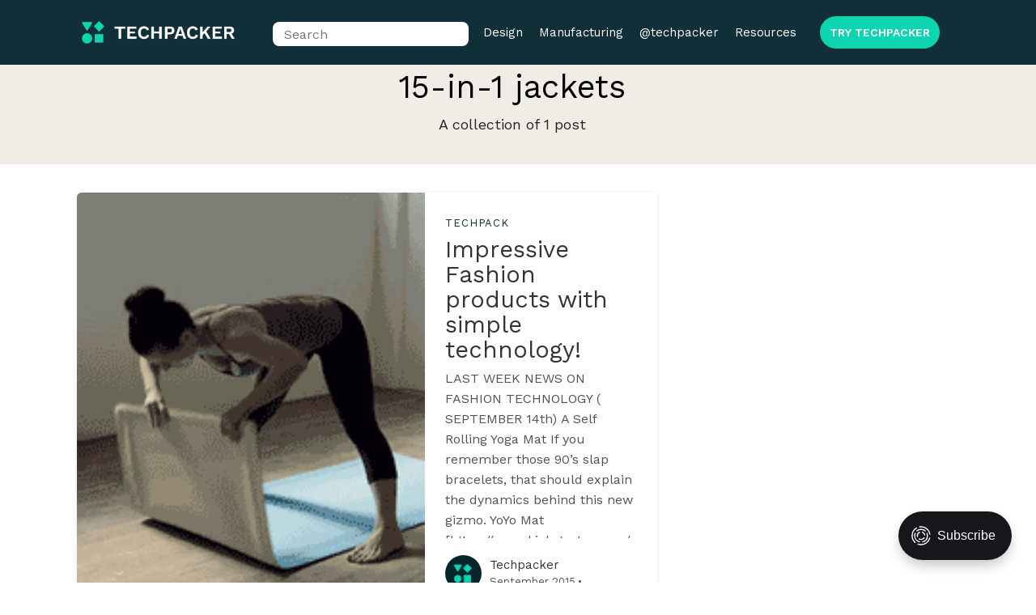

--- FILE ---
content_type: text/html; charset=utf-8
request_url: https://techpacker.com/blog/tag/15-in-1-jackets/
body_size: 9124
content:
<!DOCTYPE html>
<html lang="en">
<head>

    <meta charset="utf-8" />
    <meta http-equiv="X-UA-Compatible" content="IE=edge" />

    <title>15-in-1 jackets - Techpacker Blog</title>
    <meta name="HandheldFriendly" content="True" />
    <meta name="viewport" content="width=device-width, initial-scale=1.0" />


    <link rel="stylesheet" type="text/css" href="/blog/assets/built/css/main.css?v=6b23a4870f" />

    <link rel="icon" href="https://techpacker.com/blog/content/images/size/w256h256/2021/08/TechpackerBlogLogo-2.png" type="image/png">
    <link rel="canonical" href="https://techpacker.com/blog/tag/15-in-1-jackets/">
    <meta name="referrer" content="no-referrer-when-downgrade">
    
    <meta property="og:site_name" content="Techpacker Blog ">
    <meta property="og:type" content="website">
    <meta property="og:title" content="15-in-1 jackets - Techpacker Blog">
    <meta property="og:description" content="Thought-provoking content to encourage better product development processes between designers and manufacturers of the fashion industry.">
    <meta property="og:url" content="https://techpacker.com/blog/tag/15-in-1-jackets/">
    <meta property="og:image" content="https://techpacker.com/blog/content/images/2021/08/Techpacker-Cover.jpg">
    <meta name="twitter:card" content="summary_large_image">
    <meta name="twitter:title" content="15-in-1 jackets - Techpacker Blog">
    <meta name="twitter:description" content="Thought-provoking content to encourage better product development processes between designers and manufacturers of the fashion industry.">
    <meta name="twitter:url" content="https://techpacker.com/blog/tag/15-in-1-jackets/">
    <meta name="twitter:image" content="https://techpacker.com/blog/content/images/2021/08/Techpacker-Cover.jpg">
    <meta property="og:image:width" content="1200">
    <meta property="og:image:height" content="727">
    
    <script type="application/ld+json">
{
    "@context": "https://schema.org",
    "@type": "Series",
    "publisher": {
        "@type": "Organization",
        "name": "Techpacker Blog ",
        "url": "https://techpacker.com/blog/",
        "logo": {
            "@type": "ImageObject",
            "url": "https://techpacker.com/blog/content/images/2021/08/White-logo-2.png"
        }
    },
    "url": "https://techpacker.com/blog/tag/15-in-1-jackets/",
    "name": "15-in-1 jackets",
    "mainEntityOfPage": "https://techpacker.com/blog/tag/15-in-1-jackets/"
}
    </script>

    <meta name="generator" content="Ghost 5.114">
    <link rel="alternate" type="application/rss+xml" title="Techpacker Blog " href="https://techpacker.com/blog/rss/">
    <script defer src="https://cdn.jsdelivr.net/ghost/portal@~2.50/umd/portal.min.js" data-i18n="true" data-ghost="https://techpacker.com/blog/" data-key="ea19bfd6c6ef6b7ab4e5a2bb67" data-api="https://techpacker.com/blog/ghost/api/content/" data-locale="en" crossorigin="anonymous"></script><style id="gh-members-styles">.gh-post-upgrade-cta-content,
.gh-post-upgrade-cta {
    display: flex;
    flex-direction: column;
    align-items: center;
    font-family: -apple-system, BlinkMacSystemFont, 'Segoe UI', Roboto, Oxygen, Ubuntu, Cantarell, 'Open Sans', 'Helvetica Neue', sans-serif;
    text-align: center;
    width: 100%;
    color: #ffffff;
    font-size: 16px;
}

.gh-post-upgrade-cta-content {
    border-radius: 8px;
    padding: 40px 4vw;
}

.gh-post-upgrade-cta h2 {
    color: #ffffff;
    font-size: 28px;
    letter-spacing: -0.2px;
    margin: 0;
    padding: 0;
}

.gh-post-upgrade-cta p {
    margin: 20px 0 0;
    padding: 0;
}

.gh-post-upgrade-cta small {
    font-size: 16px;
    letter-spacing: -0.2px;
}

.gh-post-upgrade-cta a {
    color: #ffffff;
    cursor: pointer;
    font-weight: 500;
    box-shadow: none;
    text-decoration: underline;
}

.gh-post-upgrade-cta a:hover {
    color: #ffffff;
    opacity: 0.8;
    box-shadow: none;
    text-decoration: underline;
}

.gh-post-upgrade-cta a.gh-btn {
    display: block;
    background: #ffffff;
    text-decoration: none;
    margin: 28px 0 0;
    padding: 8px 18px;
    border-radius: 4px;
    font-size: 16px;
    font-weight: 600;
}

.gh-post-upgrade-cta a.gh-btn:hover {
    opacity: 0.92;
}</style><script async src="https://js.stripe.com/v3/"></script>
    <script defer src="https://cdn.jsdelivr.net/ghost/sodo-search@~1.5/umd/sodo-search.min.js" data-key="ea19bfd6c6ef6b7ab4e5a2bb67" data-styles="https://cdn.jsdelivr.net/ghost/sodo-search@~1.5/umd/main.css" data-sodo-search="https://techpacker.com/blog/" data-locale="en" crossorigin="anonymous"></script>
    
    <link href="https://techpacker.com/blog/webmentions/receive/" rel="webmention">
    <script defer src="/blog/public/cards.min.js?v=6b23a4870f"></script>
    <link rel="stylesheet" type="text/css" href="/blog/public/cards.min.css?v=6b23a4870f">
    <script defer src="/blog/public/comment-counts.min.js?v=6b23a4870f" data-ghost-comments-counts-api="https://techpacker.com/blog/members/api/comments/counts/"></script>
    <script defer src="/blog/public/member-attribution.min.js?v=6b23a4870f"></script><style>:root {--ghost-accent-color: #15171A;}</style>
    <!-- Start of HubSpot Embed Code -->
<script type="text/javascript" id="hs-script-loader" async defer src="//js.hs-scripts.com/6207724.js"></script>
<!-- End of HubSpot Embed Code -->
<style> img { height: auto;} 
</style>

</head>
<body class="tag-template tag-15-in-1-jackets">

    
<header class="site-header">
    <div class="wrapper-1120">
        <div class="site-header__main">
                <a href="https://techpacker.com/blog">
                    <img class="site-header__logo" alt="site logo" src="https://techpacker.com/blog/content/images/2021/08/White-logo-2.png">
                </a>
        </div>

        <nav class="site-header__nav">
            <div class="menu-item-wrapper">
                <div id="site-search" style="display:none;">
                    <input class="typeahead" type="text" placeholder="Search">
                </div>
            </div>
            <!-- Loop through the navigation items -->
	<div class="menu-item-wrapper">
		<a href="https://techpacker.com/blog/design/" class="menu-item nav-design">Design</a>
	</div>
	<div class="menu-item-wrapper">
		<a href="https://techpacker.com/blog/manufacturing/" class="menu-item nav-manufacturing">Manufacturing</a>
	</div>
	<div class="menu-item-wrapper">
		<a href="https://techpacker.com/blog/updates/" class="menu-item nav-techpacker">@techpacker</a>
	</div>
	<div class="menu-item-wrapper">
		<a href="https://techpacker.com/blog/resources/" class="menu-item nav-resources">Resources</a>
	</div>
<a class="button button--primary with-radius cta-button" style="margin: 8px 24px 8px 24px;display:flex-inline;padding: 12px;" href="https://www.techpacker.com/?utm_source=Blog&utm_medium=CTA%20header&utm_campaign=Acquisitions">TRY TECHPACKER</a>

<!-- End the loop -->


        </nav>

			<!-- Drawer -->
			<div class="drawer">
				<div class="drawer-handle" onclick="openDrawer()">
					<span class="first"></span>
					<span class="second"></span>
				</div>
			</div>
    </div>
</header>

    <div class="tag-header " style="background-image: url()">
        <div class="overlay">
                <div class="wrapper-1120 no-featured-post">
                    <!-- Tag details -->
                    <div class="tag-details">
                        <h1 class="title">15-in-1 jackets</h1>
                            <div class="description">
                                A collection of 1 post
                            </div>
                    </div>

                    <!-- Tag featured post -->
                </div>
        </div>
    </div>

<div class="wrapper-1120">
    <div class="top-section">
        <div class="post-feed">
                <div class="post-card post-card--large ">
    <div class="post-card__wrapper">
            <a href="/blog/impressive-fashion-products/" class="post-card__image">
                <img
                    srcset="/blog/content/images/2015/09/B1-1.gif 300w,
                            /blog/content/images/2015/09/B1-1.gif 600w,
                            /blog/content/images/2015/09/B1-1.gif 1000w,
                            /blog/content/images/2015/09/B1-1.gif 2000w"
                    sizes="700px"
                    src="/blog/content/images/2015/09/B1-1.gif"
                    alt="Impressive Fashion products with simple technology!"
                />
            </a>

        <div class="post-card__content">
                    <div class="post-card__tags">
                        <a href="/blog/techpack">techpack</a>
                    </div>
            <a href="/blog/impressive-fashion-products/"><h2 class="post-card__title">Impressive Fashion products with simple technology!</h2></a>
            <p class="post-card__excerpt">LAST WEEK NEWS ON FASHION TECHNOLOGY ( SEPTEMBER 14th)



A Self Rolling Yoga Mat
If you remember those 90’s slap bracelets, that should explain the dynamics
behind this new gizmo. YoYo Mat
[https://www.kickstarter.com/projects/</p>
            <div class="post-card__extras">
                <div class="post-card__author">
                            <a href="/blog/author/techpacker/">
                                <img class="avatar" src="/blog/content/images/2020/04/Screen-Shot-2020-04-03-at-4.23.37-PM-2.png" alt="Techpacker" />
                            </a>
                </div>
                <div class="name-date-reading-time">
                    <div class="author-name">
                                <a href="/blog/author/techpacker/">
                                    Techpacker
                                </a>
                    </div>
                    <div class="date-and-reading-time">
                        <div class="date">September 2015</div>
                        <div class="middot">·</div>
                    </div>
                </div>
            </div>
        </div>
    </div>
</div>
        </div>
    </div>
</div>

  <div class="card-signup-v2">
    <h4 class="title">Sign up for our FREE membership and get access to</h4>
    <div class="after-title">
      <div class="grid-container">
        <div class="grid-content">
          <div class="grid-item">
            <div class="content">
              <svg width="18" height="14" viewBox="0 0 18 14" fill="none" xmlns="http://www.w3.org/2000/svg">
                <path d="M6.19355 14L0 7.32766L1.18894 6.04681L6.19355 11.4383L16.8111 0L18 1.28085L6.19355 14Z" fill="#0DD5B2" />
              </svg>

              <p style="font-size: 15px;">All premium articles</p>
            </div>
          </div>
          <div class="grid-item">
            <div class="content">
              <svg width="18" height="14" viewBox="0 0 18 14" fill="none" xmlns="http://www.w3.org/2000/svg">
                <path d="M6.19355 14L0 7.32766L1.18894 6.04681L6.19355 11.4383L16.8111 0L18 1.28085L6.19355 14Z" fill="#0DD5B2" />
              </svg>

              <p style="font-size: 15px;">E-courses and ebooks </p>
            </div>
          </div>
          <div class="grid-item">
            <div class=" content">
              <svg width="18" height="14" viewBox="0 0 18 14" fill="none" xmlns="http://www.w3.org/2000/svg">
                <path d="M6.19355 14L0 7.32766L1.18894 6.04681L6.19355 11.4383L16.8111 0L18 1.28085L6.19355 14Z" fill="#0DD5B2" />
              </svg>

              <p style="font-size: 15px;">Ad-free experience</p>
            </div>
          </div>
          <div class="grid-item">
            <div class=" content">
              <svg width="18" height="14" viewBox="0 0 18 14" fill="none" xmlns="http://www.w3.org/2000/svg">
                <path d="M6.19355 14L0 7.32766L1.18894 6.04681L6.19355 11.4383L16.8111 0L18 1.28085L6.19355 14Z" fill="#0DD5B2" />
              </svg>
              <p style="font-size: 15px;">Tech pack templates</p>
            </div>
          </div>
        </div>
      </div>
      <div class="button-div">
        <button class="button" data-portal="signup"><a data-portal="signup href="https://techpacker.com/blog/#/portal/signup">SIGN UP</a></button>
        <p class="already-member" data-portal="signin"><span style="color:#9CA3AF;">Already a member?</span> <span style="cursor:pointer !important; color:white !important">
        <a data-portal="signin" href="https://techpacker.com/blog/#/portal/signin">Sign in</a></span></p>
      </div>
    </div>
  </div>

<div class="wrapper-1120">
    <div class="recent-posts">
                <div class="recent-posts__header">
                    <div class="recent-posts__title">Recent Posts</div>
                </div>

        <div class="recent-posts__posts post-feed post-feed--main">
        </div>
    </div>

    <div class="load-more-posts">
        <button class="load-more-button" role="button" onclick="loadMorePosts(event)">
            <span class="text">Load More</span>
            <span class="icon">
                <svg xmlns="http://www.w3.org/2000/svg" width="24" height="24" viewBox="0 0 24 24" fill="none" stroke="currentColor" stroke-width="2" stroke-linecap="round" stroke-linejoin="round" class="feather feather-arrow-down"><line x1="12" y1="5" x2="12" y2="19"></line><polyline points="19 12 12 19 5 12"></polyline></svg>
            </span>
        </button>
        <div class="lds-ripple"><div></div><div></div></div>
        <div class="message">Reached End</div>
    </div>
</div>



<footer class="flex-col site-footer">
  <div class="info-wrapper flex-row center bg-dark">
    <div class="wrapper">
      <div class="footer-info flex-row space-between-start ">
        <div class="footer-table-row">
          <div class="footer-table-column">
              <ul>
                  <li style="padding-top: 2rem;">
                      <a target="_blank" href="https://techpacker.com">
                          <img class="site-header__logo tp-logo" alt="site logo" src="https://techpacker.com/blog/content/images/2021/08/White-logo-2.png">
                      </a>
                  </li>
                  <li style="text-align:end;">
                    <a style="color:#0cd5b1" href="https://www.techpacker.com/?utm_source=Blog&utm_medium=CTA%20footer&utm_campaign=Acquisitions">Try now →</a>
                  </li>
              </ul>
          </div>
        </div>
        <div style="" class="footer-table-row">
            <div class="footer-table-column">
                <ul>
                    <li><h4 class="black-text menu-option">Blog</h4></li>
                    <li><a target="_blank" href="https://techpacker.com/blog/design">Design</a></li>
                    <li><a target="_blank" href="https://techpacker.com/blog/manufacturing">Manufacturing</a></li>
                    <li><a target="_blank" href="https://techpacker.com/blog/updates">Updates</a></li>
                    <li><a target="_blank" href="https://techpacker.com/blog/resources">Resources</a></li>
                    <li><a target="_blank" href="https://techpacker.com/blog/tag/books/">Ebooks</a></li>
                    <li><a target="_blank" href="https://techpacker.com/blog/guest-post-exchange/">Guest posting</a></li>
                </ul>
            </div>
            <div class="footer-table-column">
                <ul>
                    <li><h4 class="black-text menu-option">Company</h4></li>
                    <li><a target="_blank" href="https://www.techpacker.com/blog/about/">About us</a></li>
                    <li><a target="_blank" href="https://techpacker.com/blog/tag/customer-stories/">Customer stories</a></li>
                    <li><a target="_blank" href="https://techpacker.com/terms.html">Terms</a></li>
                    <li><a target="_blank" href="https://techpacker.com/privacy.html">Privacy</a></li>
                    <li><a target="_blank" href="mailto:info@techpacker.com">Contact us</a></li>
                </ul>
            </div>
            <div class="footer-table-column">
                <ul>
                    <li><h4 class="black-text menu-option">Product</h4></li>
                    <li><a target="_blank" href="https://techpacker.com/features/">Features</a></li>
                    <li><a target="_blank" href="https://techpacker.com/pricing">Pricing</a></li>
                    <li><a target="_blank" href="https://techpacker.com/enterprise">Enterprise</a></li>
                    <li><a target="_blank" href="https://helpcenter.techpacker.com/">Help</a></li>
                    <li><a target="_blank" href="https://techpacker.com/techpacker-partner-program">Our partner program</a></li>
                </ul>
            </div>
        </div>
        <div class="footer-table-row">
            <div class="footer-table-column post-sharing-icons">
                <div class="post-sharing-icons center" style="padding-top: 2rem;">
                <ul style="display: inherit;">
                    <li>
                        <a target="_blank" class="post-sharing-icon " href="https://facebook.com/techpacker">
                            <span class="icon">
                                <svg width="11" height="11" viewBox="0 0 11 11" fill="none" xmlns="http://www.w3.org/2000/svg">
<path d="M10.3932 0H0.606833C0.271792 0 0 0.271792 0 0.606833V10.3932C0 10.7287 0.271792 11 0.606833 11H5.87492V6.74025H4.44079V5.08063H5.87492V3.85458C5.87492 2.43421 6.743 1.66146 8.01029 1.66146C8.61758 1.66146 9.13963 1.70592 9.29179 1.72608V3.21108H8.41133C7.72383 3.21108 7.59 3.54154 7.59 4.02279V5.082H9.23267L9.01954 6.74575H7.59V11H10.3927C10.7287 11 11 10.7287 11 10.3932V0.606833C11 0.271792 10.7287 0 10.3932 0Z" fill="white"/>
</svg>
                            </span>
                            <span class="title">Facebook</span>
                        </a>
                    </li>
                    <li>
                        <a target="_blank" href="https://www.instagram.com/techpacker/" class="post-sharing-icon">
                            <span class="icon">
                                <svg aria-labelledby="simpleicons-instagram-icon" role="img" viewBox="0 0 24 24" xmlns="http://www.w3.org/2000/svg"><title id="simpleicons-instagram-icon">Instagram icon</title><path d="M12 0C8.74 0 8.333.015 7.053.072 5.775.132 4.905.333 4.14.63c-.789.306-1.459.717-2.126 1.384S.935 3.35.63 4.14C.333 4.905.131 5.775.072 7.053.012 8.333 0 8.74 0 12s.015 3.667.072 4.947c.06 1.277.261 2.148.558 2.913.306.788.717 1.459 1.384 2.126.667.666 1.336 1.079 2.126 1.384.766.296 1.636.499 2.913.558C8.333 23.988 8.74 24 12 24s3.667-.015 4.947-.072c1.277-.06 2.148-.262 2.913-.558.788-.306 1.459-.718 2.126-1.384.666-.667 1.079-1.335 1.384-2.126.296-.765.499-1.636.558-2.913.06-1.28.072-1.687.072-4.947s-.015-3.667-.072-4.947c-.06-1.277-.262-2.149-.558-2.913-.306-.789-.718-1.459-1.384-2.126C21.319 1.347 20.651.935 19.86.63c-.765-.297-1.636-.499-2.913-.558C15.667.012 15.26 0 12 0zm0 2.16c3.203 0 3.585.016 4.85.071 1.17.055 1.805.249 2.227.415.562.217.96.477 1.382.896.419.42.679.819.896 1.381.164.422.36 1.057.413 2.227.057 1.266.07 1.646.07 4.85s-.015 3.585-.074 4.85c-.061 1.17-.256 1.805-.421 2.227-.224.562-.479.96-.899 1.382-.419.419-.824.679-1.38.896-.42.164-1.065.36-2.235.413-1.274.057-1.649.07-4.859.07-3.211 0-3.586-.015-4.859-.074-1.171-.061-1.816-.256-2.236-.421-.569-.224-.96-.479-1.379-.899-.421-.419-.69-.824-.9-1.38-.165-.42-.359-1.065-.42-2.235-.045-1.26-.061-1.649-.061-4.844 0-3.196.016-3.586.061-4.861.061-1.17.255-1.814.42-2.234.21-.57.479-.96.9-1.381.419-.419.81-.689 1.379-.898.42-.166 1.051-.361 2.221-.421 1.275-.045 1.65-.06 4.859-.06l.045.03zm0 3.678c-3.405 0-6.162 2.76-6.162 6.162 0 3.405 2.76 6.162 6.162 6.162 3.405 0 6.162-2.76 6.162-6.162 0-3.405-2.76-6.162-6.162-6.162zM12 16c-2.21 0-4-1.79-4-4s1.79-4 4-4 4 1.79 4 4-1.79 4-4 4zm7.846-10.405c0 .795-.646 1.44-1.44 1.44-.795 0-1.44-.646-1.44-1.44 0-.794.646-1.439 1.44-1.439.793-.001 1.44.645 1.44 1.439z" fill="white"></path></svg>
                            </span>
                            <span class="title">Instagram</span>
                        </a>
                    </li>
                    <li>
                        <a target="_blank" href="https://twitter.com/techpacker" class="post-sharing-icon">
                        <span class="icon">
<svg aria-labelledby="simpleicons-twitter-icon" role="img" viewBox="0 0 24 24" xmlns="http://www.w3.org/2000/svg"><title id="simpleicons-twitter-icon">Twitter icon</title><path d="M23.954 4.569c-.885.389-1.83.654-2.825.775 1.014-.611 1.794-1.574 2.163-2.723-.951.555-2.005.959-3.127 1.184-.896-.959-2.173-1.559-3.591-1.559-2.717 0-4.92 2.203-4.92 4.917 0 .39.045.765.127 1.124C7.691 8.094 4.066 6.13 1.64 3.161c-.427.722-.666 1.561-.666 2.475 0 1.71.87 3.213 2.188 4.096-.807-.026-1.566-.248-2.228-.616v.061c0 2.385 1.693 4.374 3.946 4.827-.413.111-.849.171-1.296.171-.314 0-.615-.03-.916-.086.631 1.953 2.445 3.377 4.604 3.417-1.68 1.319-3.809 2.105-6.102 2.105-.39 0-.779-.023-1.17-.067 2.189 1.394 4.768 2.209 7.557 2.209 9.054 0 13.999-7.496 13.999-13.986 0-.209 0-.42-.015-.63.961-.689 1.8-1.56 2.46-2.548l-.047-.02z" fill="white"></path></svg>
                        </span>
                        <span class="title">Twitter</span>
                        </a>
                    </li>
                    <li>
                        <a target="_blank" class="post-sharing-icon " href="https://www.pinterest.com/techpacker">
                        <span class="icon">
                            <svg aria-labelledby="simpleicons-pinterest-icon" role="img" viewBox="0 0 24 24" xmlns="http://www.w3.org/2000/svg"><title id="simpleicons-pinterest-icon">Pinterest icon</title><path d="M12.017 0C5.396 0 .029 5.367.029 11.987c0 5.079 3.158 9.417 7.618 11.162-.105-.949-.199-2.403.041-3.439.219-.937 1.406-5.957 1.406-5.957s-.359-.72-.359-1.781c0-1.663.967-2.911 2.168-2.911 1.024 0 1.518.769 1.518 1.688 0 1.029-.653 2.567-.992 3.992-.285 1.193.6 2.165 1.775 2.165 2.128 0 3.768-2.245 3.768-5.487 0-2.861-2.063-4.869-5.008-4.869-3.41 0-5.409 2.562-5.409 5.199 0 1.033.394 2.143.889 2.741.099.12.112.225.085.345-.09.375-.293 1.199-.334 1.363-.053.225-.172.271-.401.165-1.495-.69-2.433-2.878-2.433-4.646 0-3.776 2.748-7.252 7.92-7.252 4.158 0 7.392 2.967 7.392 6.923 0 4.135-2.607 7.462-6.233 7.462-1.214 0-2.354-.629-2.758-1.379l-.749 2.848c-.269 1.045-1.004 2.352-1.498 3.146 1.123.345 2.306.535 3.55.535 6.607 0 11.985-5.365 11.985-11.987C23.97 5.39 18.592.026 11.985.026L12.017 0z" fill="white"></path></svg>
                        </span>
                        <span class="title">Pinterest</span>
                        </a>
                    </li>
                    <li>
                        <a target="_blank" class="post-sharing-icon " href="https://linkedin.com/company/3592227">
                            <span class="icon">
<svg aria-labelledby="simpleicons-linkedin-icon" role="img" viewBox="0 0 24 24" xmlns="http://www.w3.org/2000/svg"><title id="simpleicons-linkedin-icon">LinkedIn icon</title><path d="M20.447 20.452h-3.554v-5.569c0-1.328-.027-3.037-1.852-3.037-1.853 0-2.136 1.445-2.136 2.939v5.667H9.351V9h3.414v1.561h.046c.477-.9 1.637-1.85 3.37-1.85 3.601 0 4.267 2.37 4.267 5.455v6.286zM5.337 7.433c-1.144 0-2.063-.926-2.063-2.065 0-1.138.92-2.063 2.063-2.063 1.14 0 2.064.925 2.064 2.063 0 1.139-.925 2.065-2.064 2.065zm1.782 13.019H3.555V9h3.564v11.452zM22.225 0H1.771C.792 0 0 .774 0 1.729v20.542C0 23.227.792 24 1.771 24h20.451C23.2 24 24 23.227 24 22.271V1.729C24 .774 23.2 0 22.222 0h.003z" fill="white"></path></svg>
                            </span>
                            <span class="title">Linkedin</span>
                        </a>
                    </li>
                </ul>
                </div>
            </div>
        </div>
      </div>
      <div class="footer-info flex-row center">
        <p> Made in Brooklyn with <span style="color:red">♥</span></p>
      </div>
    </div>
  </div>
</footer>



    <!-- Drawer menu -->
    <div class="drawer-menu" class="pull-left">
        <div class="navigation">
            <!-- Loop through the navigation items -->
	<div class="menu-item-wrapper">
		<a href="https://techpacker.com/blog/design/" class="menu-item nav-design">Design</a>
	</div>
	<div class="menu-item-wrapper">
		<a href="https://techpacker.com/blog/manufacturing/" class="menu-item nav-manufacturing">Manufacturing</a>
	</div>
	<div class="menu-item-wrapper">
		<a href="https://techpacker.com/blog/updates/" class="menu-item nav-techpacker">@techpacker</a>
	</div>
	<div class="menu-item-wrapper">
		<a href="https://techpacker.com/blog/resources/" class="menu-item nav-resources">Resources</a>
	</div>
<a class="button button--primary with-radius cta-button" style="margin: 8px 24px 8px 24px;display:flex-inline;padding: 12px;" href="https://www.techpacker.com/?utm_source=Blog&utm_medium=CTA%20header&utm_campaign=Acquisitions">TRY TECHPACKER</a>

<!-- End the loop -->


            <div class="menu-item-wrapper" style="padding: 24px;">
                <div id="site-search" class="site-search">
                    <input class="typeahead" type="text" placeholder="Search">
                </div>
            </div>
        </div>
    </div>

    <script>
  // Async load of CSS
  function loadAsyncCSS() {
    let link = document.createElement('link');
    link.rel = 'stylesheet';
    link.href = 'https://cdnjs.cloudflare.com/ajax/libs/tocbot/4.10.0/tocbot.css';
    link.setAttribute('onload', "this.onload=null;this.rel='stylesheet'"); // Switch to 'stylesheet' once loaded

    let head = document.head || document.getElementsByTagName('head')[0];
    head.appendChild(link);

    link = document.createElement('link');
    link.rel = 'stylesheet';
    link.href = 'https://fonts.googleapis.com/css?family=Roboto:400,400i,500,700&display=swap';
    link.setAttribute('onload', "this.onload=null;this.rel='stylesheet'"); // Switch to 'stylesheet' once loaded

    head = document.head || document.getElementsByTagName('head')[0];
    head.appendChild(link);

    link = document.createElement('link');
    link.rel = 'stylesheet';
    link.href = 'https://fonts.googleapis.com/css?family=Work+Sans:400,600';
    link.setAttribute('onload', "this.onload=null;this.rel='stylesheet'"); // Switch to 'stylesheet' once loaded

    head = document.head || document.getElementsByTagName('head')[0];
    head.appendChild(link);
  }

  // Call the function to load the CSS asynchronously
  loadAsyncCSS();
</script>

    <!-- JQuery -->
    <script
        src="https://code.jquery.com/jquery-3.2.1.min.js"
        integrity="sha256-hwg4gsxgFZhOsEEamdOYGBf13FyQuiTwlAQgxVSNgt4="
        crossorigin="anonymous">
    </script>
    <!-- Site global javascript file -->
    <script async src="/blog/assets/built/js/main.js?v=6b23a4870f"></script>

    <script>
        const CONTENT_API_KEY_LOCAL= '18ab4a9bc6f5b6847ac5c18cb6';
        const CONTENT_API_KEY_STG2 = 'ff8efc69d3f255e0279f6ebace';
        const CONTENT_API_KEY_PROD = 'dd49c91453a3aa4a3c37e95442';
        function setContentApiKeyAndUrl() {
            const config = {
                local: {
                    CONTENT_API_KEY: CONTENT_API_KEY_LOCAL,
                    URL: 'http://localhost:2368'
                },
                stg2: {
                    CONTENT_API_KEY: CONTENT_API_KEY_STG2,
                    URL: 'https://techpacker.io/blog'
                },
                prod: {
                    CONTENT_API_KEY: CONTENT_API_KEY_PROD,
                    URL: 'https://techpacker.com/blog'
                }
            }
            const url = new URL(window.location.href);
            const hostname = url.hostname.replace('www.', '');
            if (hostname == 'localhost') {
                return config['local'];
            } else if (hostname == 'techpacker.io') {
                return config['stg2'];
            } else if (hostname == 'techpacker.com') {
                return config['prod'];
            }
        }
        function goto(slug) {
            const config = setContentApiKeyAndUrl();
            return config.URL +'/'+ slug;
        }
        $(window).on("load", function() {
            tocbot.init({
                tocSelector: '.toc-2',
                contentSelector: '.post-content',
                hasInnerContainers: true
            });
            tocbot.init({
                tocSelector: '.toc',
                contentSelector: '.post-content',
                hasInnerContainers: true
            });
            var links = document.querySelectorAll('a');
            for (var i = 0; i < links.length; i++) {
              if (links[i].hostname != window.location.hostname) {
                links[i].target = '_blank';
                links[i].rel = 'noopener';
              }
            }

            $(window).on("scroll", function() {
                if ($(window).scrollTop() > 100) {
                    $(".site-header").addClass("scrolled");
                } else {
                    $(".site-header").removeClass("scrolled");
                }
            });
            const config = setContentApiKeyAndUrl();
            const api = new GhostContentAPI({
                url: config.URL,
                key: config.CONTENT_API_KEY,
                version: "v3"
            });
            api.posts
                    .browse({limit: "all", fields: "slug,title"})
                    .then((posts) => {
                        console.log({posts});
                        //add all the data returned to a variable
                        var searchData = posts;

                        //New bloodhound to make it searchable
                        var search = new Bloodhound({
                            datumTokenizer: Bloodhound.tokenizers.obj.whitespace('title'),
                            queryTokenizer: Bloodhound.tokenizers.whitespace,
                            local: searchData
                        });
                        //Build the typeahead
                        $('#site-search .typeahead').typeahead(null, {
                            name: 'search',
                            //source is the bloodhound variable
                            source: search,
                            displayKey: 'title',
                            templates: {
                                empty: [
                                    '<div class="empty-message">',
                                    ' No result found!',
                                    '</div>'
                                ].join('\n'),
                                suggestion: function(data) {
                                    const newUrl = goto(data.slug);
                                    return `<h1 class="tt-heading-suggestion" onclick="window.location.href='${newUrl}'"><a class="tt-anchor" href="${newUrl}">${data.title}</a></h1>`;
                                }
                            }
                        });
                        $('#site-search .typeahead').on('typeahead:selected', function(event, selection) {
                            window.location.href = goto(selection.slug);
                        });
                        //Now show the search bar since getting data was successful
                        $('#site-search').show();
                    })
                    .catch((err) => {
                        console.error(err);
                    });

        });
    </script>
    <script async type="text/javascript" src="https://unpkg.com/@tryghost/content-api@1.4.1/umd/content-api.min.js"></script>
    <script async type="text/javascript" src="https://cdnjs.cloudflare.com/ajax/libs/typeahead.js/0.11.1/typeahead.bundle.min.js"></script>
    <script async src="https://cdnjs.cloudflare.com/ajax/libs/tocbot/4.10.0/tocbot.min.js"></script>
    <script type='text/javascript'>
        window.__lo_site_id = 225853;
        (function() {
            var wa = document.createElement('script'); wa.type = 'text/javascript'; wa.async = true;
            wa.src = 'https://d10lpsik1i8c69.cloudfront.net/w.js';
            var s = document.getElementsByTagName('script')[0]; s.parentNode.insertBefore(wa, s);
        })();
    </script>
    <script>
        function getEnv() {
    var serverName = window.location.hostname.toLowerCase();
    if (serverName.indexOf('localhost') != -1) {
        return 'local';
    } else if ((serverName.indexOf('3.221.37.0') != -1) ||
        (serverName.indexOf('techpacker.org') != -1)) {
        return 'stg1';
    } else if ((serverName.indexOf('52.205.85.249') != -1) ||
        (serverName.indexOf('techpacker.io') != -1)) {
        return 'stg2';
    } else if ((serverName.indexOf('52.74.245.65') != -1) ||
        (serverName.indexOf('techpacker.com') != -1)) {
        return 'prod';
    }
}

        function checkUserAndLoadAds() {
    var env = getEnv(); // Assume this function determines the current environment
    var hostname = env === 'prod' ? 'https://techpacker.com/blog' : 'https://techpacker.io/blog';
    
    // Attempt to get user information to determine login state
    fetch(hostname + "/members/api/member/", {
        method: 'GET',
        credentials: 'include', // Ensures cookies, etc. are sent with the request
        headers: {
            'Content-Type': 'application/json'
        }
    })
    .then(function(response) {
        if (response.ok) {
            return response.json(); // User is logged in
        } else {
            throw new Error('User not logged in');
        }
    })
    .then(function(data) {
        console.log('User is logged in, no ads to be shown.');
        // Potentially handle logged-in user scenario, e.g., show member-specific content
    })
    .catch(function(error) {
        console.log('User is not logged in, loading ads:', error.message);
        // User is not logged in, load the ads
        loadAdsScript();
    });
}

function loadAdsScript() {
    var script = document.createElement('script');
    script.async = true;
    script.src = "https://pagead2.googlesyndication.com/pagead/js/adsbygoogle.js?client=ca-pub-6280257535279856";
    script.crossorigin = "anonymous";
    document.body.appendChild(script);
}
checkUserAndLoadAds();
    </script>
        <script type="text/javascript">
        var current_page = "tag-view";
    </script>


    

</body>
</html>


--- FILE ---
content_type: text/html; charset=utf-8
request_url: https://www.google.com/recaptcha/api2/aframe
body_size: 268
content:
<!DOCTYPE HTML><html><head><meta http-equiv="content-type" content="text/html; charset=UTF-8"></head><body><script nonce="E0pvoiZUZ8nGfQr_k94ObA">/** Anti-fraud and anti-abuse applications only. See google.com/recaptcha */ try{var clients={'sodar':'https://pagead2.googlesyndication.com/pagead/sodar?'};window.addEventListener("message",function(a){try{if(a.source===window.parent){var b=JSON.parse(a.data);var c=clients[b['id']];if(c){var d=document.createElement('img');d.src=c+b['params']+'&rc='+(localStorage.getItem("rc::a")?sessionStorage.getItem("rc::b"):"");window.document.body.appendChild(d);sessionStorage.setItem("rc::e",parseInt(sessionStorage.getItem("rc::e")||0)+1);localStorage.setItem("rc::h",'1766104509872');}}}catch(b){}});window.parent.postMessage("_grecaptcha_ready", "*");}catch(b){}</script></body></html>

--- FILE ---
content_type: text/css; charset=UTF-8
request_url: https://techpacker.com/blog/assets/built/css/main.css?v=6b23a4870f
body_size: 13198
content:
@charset "UTF-8";
html,
body,
div,
span,
applet,
object,
iframe,
h1,
h2,
h3,
h4,
h5,
h6,
p,
blockquote,
pre,
a,
abbr,
acronym,
address,
big,
cite,
code,
del,
dfn,
em,
img,
ins,
kbd,
q,
s,
samp,
small,
strike,
strong,
sub,
sup,
tt,
var,
dl,
dt,
dd,
ol,
ul,
li,
fieldset,
form,
label,
legend,
table,
caption,
tbody,
tfoot,
thead,
tr,
th,
td,
article,
aside,
canvas,
details,
embed,
figure,
figcaption,
footer,
header,
hgroup,
menu,
nav,
output,
ruby,
section,
summary,
time,
mark,
audio,
video {
  margin: 0;
  padding: 0;
  border: 0;
  font: inherit;
  font-size: 100%;
  vertical-align: baseline;
}

body {
  line-height: 1;
}

blockquote,
q {
  quotes: none;
}

blockquote:before,
blockquote:after,
q:before,
q:after {
  content: "";
  content: none;
}

table {
  border-spacing: 0;
  border-collapse: collapse;
}

img {
  max-width: 100%;
}

html {
  -webkit-box-sizing: border-box;
          box-sizing: border-box;
  font-family: sans-serif;
  -ms-text-size-adjust: 100%;
  -webkit-text-size-adjust: 100%;
}

*,
*:before,
*:after {
  -webkit-box-sizing: inherit;
          box-sizing: inherit;
}

a {
  background-color: transparent;
}

a:active,
a:hover {
  outline: 0;
}

b,
strong {
  font-weight: bold;
}

i,
em,
dfn {
  font-style: italic;
}

small {
  font-size: 80%;
}

sub,
sup {
  position: relative;
  font-size: 75%;
  line-height: 0;
  vertical-align: baseline;
}

sup {
  top: -0.5em;
}

sub {
  bottom: -0.25em;
}

img {
  border: 0;
}

svg:not(:root) {
  overflow: hidden;
}

mark {
  background-color: #fdffb6;
}

code,
kbd,
pre,
samp {
  font-family: monospace, monospace;
  font-size: 1em;
}

button,
input,
optgroup,
select,
textarea {
  margin: 0; /* 3 */
  color: inherit; /* 1 */
  font: inherit; /* 2 */
}

button {
  overflow: visible;
  border: none;
}

button,
select {
  text-transform: none;
}

button,
html input[type=button],
input[type=reset],
input[type=submit] {
  cursor: pointer; /* 3 */
  -webkit-appearance: button; /* 2 */
}

button[disabled],
html input[disabled] {
  cursor: default;
}

button::-moz-focus-inner,
input::-moz-focus-inner {
  padding: 0;
  border: 0;
}

input {
  line-height: normal;
}

input:focus {
  outline: none;
}

input[type=checkbox],
input[type=radio] {
  -webkit-box-sizing: border-box;
          box-sizing: border-box; /* 1 */
  padding: 0; /* 2 */
}

input[type=number]::-webkit-inner-spin-button,
input[type=number]::-webkit-outer-spin-button {
  height: auto;
}

input[type=search] {
  -webkit-box-sizing: content-box;
          box-sizing: content-box; /* 2 */
  -webkit-appearance: textfield; /* 1 */
}

input[type=search]::-webkit-search-cancel-button,
input[type=search]::-webkit-search-decoration {
  -webkit-appearance: none;
}

legend {
  padding: 0; /* 2 */
  border: 0; /* 1 */
}

textarea {
  overflow: auto;
}

table {
  border-spacing: 0;
  border-collapse: collapse;
}

td,
th {
  padding: 0;
}

/* ==========================================================================
   Base styles: opinionated defaults
   ========================================================================== */
* {
  -webkit-box-sizing: border-box;
  box-sizing: border-box;
}

*:before,
*:after {
  -webkit-box-sizing: border-box;
  box-sizing: border-box;
}

html {
  overflow-x: hidden;
  overflow-y: scroll;
  font-size: 62.5%;
  font-family: "Work Sans", -apple-system, "BlinkMacSystemFont", "Segoe UI", "Helvetica Neue", sans-serif;
  color: #333333;
  -webkit-tap-highlight-color: rgba(0, 0, 0, 0);
}

body {
  overflow-x: hidden;
  font-size: 1.6rem;
  line-height: 1.6em;
  font-weight: 400;
  font-style: normal;
  letter-spacing: 0;
  text-rendering: optimizeLegibility;
  background: #fff;
  -webkit-font-smoothing: antialiased;
  -moz-osx-font-smoothing: grayscale;
  -moz-font-feature-settings: "liga" on;
}

audio,
canvas,
iframe,
img,
svg,
video {
  vertical-align: middle;
}

fieldset {
  margin: 0;
  padding: 0;
  border: 0;
}

textarea {
  resize: vertical;
}

p,
ul,
ol,
dl,
blockquote {
  margin: 0 0 1.5em 0;
}

ol,
ul {
  padding-left: 1.3em;
  padding-right: 1.5em;
}

ol ol,
ul ul,
ul ol,
ol ul {
  margin: 0.5em 0 1em;
}

ul {
  list-style: disc;
}

ol {
  list-style: decimal;
}

ul,
ol {
  /*max-width: 100%;*/
}

li {
  margin: 0.5em 0;
  padding-left: 0.3em;
  line-height: 1.6em;
}

dt {
  float: left;
  margin: 0 20px 0 0;
  width: 120px;
  color: #15171A;
  font-weight: 500;
  text-align: right;
}

dd {
  margin: 0 0 5px 0;
  text-align: left;
}

blockquote {
  margin: 1.5em 0;
  padding: 0 1.6em 0 1.6em;
  border-left: #e5eff5 0.3em solid;
  font-size: 1em;
  font-style: italic;
  line-height: 1.6em;
}

blockquote p {
  margin: 0.8em 0;
  font-size: 1.2em;
  font-weight: 300;
}

blockquote small {
  display: inline-block;
  margin: 0.8em 0 0.8em 1.5em;
  font-size: 0.9em;
  opacity: 0.8;
}

/* Quotation marks */
blockquote small:before {
  content: "— ";
}

blockquote cite {
  font-weight: bold;
}

blockquote cite a {
  font-weight: normal;
}

h1,
h2,
h3,
h4,
h5,
h6 {
  margin-top: 0;
  line-height: 1.15;
  font-weight: 700;
  text-rendering: optimizeLegibility;
}

h1 {
  margin: 0 0 0.5em 0;
  font-size: 5rem;
  font-weight: 700;
}

@media (max-width: 500px) {
  h1 {
    font-size: 2.2rem;
  }
}
h2 {
  margin: 1.5em 0 0.5em 0;
  font-size: 2rem;
}

@media (max-width: 500px) {
  h2 {
    font-size: 1.8rem;
  }
}
h3 {
  margin: 1.5em 0 0.5em 0;
  font-size: 1.8rem;
  font-weight: 500;
}

@media (max-width: 500px) {
  h3 {
    font-size: 1.7rem;
  }
}
h4 {
  margin: 1.5em 0 0.5em 0;
  font-size: 1.6rem;
  font-weight: 500;
}

h5 {
  margin: 1.5em 0 0.5em 0;
  font-size: 1.4rem;
  font-weight: 500;
}

h6 {
  margin: 1.5em 0 0.5em 0;
  font-size: 1.4rem;
  font-weight: 500;
}

a {
  text-decoration: none;
  color: #0cd5b1;
  cursor: pointer;
}
a:focus {
  outline: none;
}
a:hover {
  color: #333333 !important;
}

header a:hover {
  color: #0DD5B2 !important;
  border-bottom: none !important;
}

button {
  outline: none;
  cursor: pointer;
  font-family: "Work Sans", -apple-system, "BlinkMacSystemFont", "Segoe UI", "Helvetica Neue", sans-serif;
}

img {
  height: auto;
}

img {
  max-width: 100%;
}

hr {
  position: relative;
  display: block;
  width: 60px;
  margin: 40px auto;
  padding: 0;
  height: 1px;
  border: 0;
  border-top: 1px solid lightgrey;
}

table {
  width: 100%;
  background-color: inherit;
  border-collapse: collapse;
  border-spacing: 0;
  background: white;
  border: none;
  overflow: hidden;
  margin: 1.7em 0;
}

tbody tr {
  border-bottom: 1px solid #d5d5d5;
  text-align: left;
}
tbody tr:hover {
  background: #f7f7f7;
}
tbody tr:last-child {
  border-bottom: none;
}

thead tr {
  background: #e6e6e6;
  text-transform: uppercase;
  font-size: 12px;
  letter-spacing: 1px;
  text-align: left;
  border-bottom: none;
}
thead tr th {
  font-weight: unset;
  padding: 7px 15px;
  font-weight: 500;
}

tfoot tr {
  background: #e6e6e6;
  border-bottom: none;
}

td {
  font-weight: unset;
  padding: 10px 15px;
}

.hidden {
  display: none !important;
}

.button-type-1 {
  background: transparent;
  border: 2px solid #333333;
  border-radius: 20px;
  padding: 10px 20px;
  font-size: 14px;
  color: #333333;
  font-weight: 600;
}
.button-type-1:hover {
  border-color: #0cd5b1;
  color: #0cd5b1;
}

.button {
  -webkit-appearance: none;
  -webkit-box-sizing: border-box;
          box-sizing: border-box;
  text-align: center;
  -webkit-font-smoothing: antialiased;
  text-rendering: optimizelegibility;
  -webkit-user-select: none;
  -moz-user-select: none;
  -ms-user-select: none;
  user-select: none;
  -webkit-tap-highlight-color: transparent;
  cursor: pointer;
  font-weight: 500;
  position: relative;
  font-size: 14px;
  line-height: 16px;
  height: 40px;
  display: -webkit-inline-box;
  display: -ms-inline-flexbox;
  display: inline-flex;
  -webkit-box-align: center;
      -ms-flex-align: center;
          align-items: center;
  -webkit-box-pack: center;
      -ms-flex-pack: center;
          justify-content: center;
  text-decoration: none;
  border: none !important;
  border-color: initial;
  -o-border-image: none;
     border-image: none;
  -o-border-image: initial;
     border-image: initial;
  outline: none;
  border-radius: 0.25rem;
  padding: 0 1.3rem;
}

.button--green {
  color: #fff !important;
  -webkit-box-shadow: inset 0 0 0 1px rgba(33, 37, 41, 0.2), inset 0 -1px 1px 0 rgba(33, 37, 41, 0.2);
          box-shadow: inset 0 0 0 1px rgba(33, 37, 41, 0.2), inset 0 -1px 1px 0 rgba(33, 37, 41, 0.2);
  background: -webkit-gradient(linear, left bottom, left top, from(#2f9e44), to(#63d178)) #2f9e44;
  background: linear-gradient(0deg, #2f9e44, #63d178) #2f9e44;
}

.button--primary {
  background: -webkit-gradient(linear, left bottom, left top, from(#4b0082), to(#7e40ab)) #4b0082;
  background: linear-gradient(0deg, #4b0082, #7e40ab) #4b0082;
  -webkit-box-shadow: inset 0 0 0 1px rgba(33, 37, 41, 0.2), inset 0 -1px 1px 0 rgba(33, 37, 41, 0.2);
          box-shadow: inset 0 0 0 1px rgba(33, 37, 41, 0.2), inset 0 -1px 1px 0 rgba(33, 37, 41, 0.2);
  color: white !important;
}

.button--white {
  background-color: #fff;
  color: #212529 !important;
  background: -webkit-gradient(linear, left bottom, left top, from(#f1f3f5), to(#fff));
  background: linear-gradient(0deg, #f1f3f5, #fff);
  -webkit-box-shadow: inset 0 0 0 1px rgba(33, 37, 41, 0.2), inset 0 -1px 1px 0 rgba(33, 37, 41, 0.1);
          box-shadow: inset 0 0 0 1px rgba(33, 37, 41, 0.2), inset 0 -1px 1px 0 rgba(33, 37, 41, 0.1);
}

.button--red {
  color: white !important;
  -webkit-box-shadow: rgba(33, 37, 41, 0.2) 0px 0px 0px 1px inset, rgba(33, 37, 41, 0.2) 0px -1px 1px 0px inset;
          box-shadow: rgba(33, 37, 41, 0.2) 0px 0px 0px 1px inset, rgba(33, 37, 41, 0.2) 0px -1px 1px 0px inset;
  text-decoration: none;
  background: -webkit-gradient(linear, left bottom, left top, from(rgb(224, 49, 49)), to(rgb(235, 120, 120))) rgb(224, 49, 49);
  background: linear-gradient(to top, rgb(224, 49, 49), rgb(235, 120, 120)) rgb(224, 49, 49);
}

.button--orange {
  color: rgb(33, 37, 41) !important;
  -webkit-box-shadow: rgba(33, 37, 41, 0.2) 0px 0px 0px 1px inset, rgba(33, 37, 41, 0.2) 0px -1px 1px 0px inset;
          box-shadow: rgba(33, 37, 41, 0.2) 0px 0px 0px 1px inset, rgba(33, 37, 41, 0.2) 0px -1px 1px 0px inset;
  text-decoration: none;
  background: -webkit-gradient(linear, left bottom, left top, from(rgb(240, 140, 0)), to(rgb(255, 183, 81))) rgb(240, 140, 0);
  background: linear-gradient(to top, rgb(240, 140, 0), rgb(255, 183, 81)) rgb(240, 140, 0);
}

.button-with-icon {
  padding: 7px 17px;
  padding-right: 14px;
}
.button-with-icon .button-wrapper {
  display: -webkit-box;
  display: -ms-flexbox;
  display: flex;
  -webkit-box-pack: start;
      -ms-flex-pack: start;
          justify-content: flex-start;
  -webkit-box-align: center;
      -ms-flex-align: center;
          align-items: center;
}
.button-with-icon .button-wrapper span {
  display: block;
}
.button-with-icon .button-wrapper span.icon {
  width: 24px;
  height: 24px;
}
.button-with-icon .button-wrapper span.icon svg {
  width: 100%;
  height: 100%;
  stroke-width: 2;
}

.wrapper-full {
  width: 100%;
  max-width: none;
  padding: 0 45px;
}

@media (max-width: 800px) {
  .wrapper-full {
    padding: 0 20px;
  }
}
.wrapper-1280 {
  width: 100%;
  max-width: 1280px;
  margin: 0 auto;
}

@media (max-width: 1280px) {
  .wrapper-1280 {
    padding: 0 20px;
  }
}
.wrapper-1120 {
  width: 100%;
  max-width: 1150px;
  margin: 0 auto;
  padding: 0 30px;
}

@media (max-width: 600px) {
  .wrapper-1120 {
    padding: 0 20px;
  }
}
.wrapper-1000 {
  width: 100%;
  max-width: 1200px;
  margin: 0 auto;
}

@media (max-width: 1200px) {
  .wrapper-1000 {
    padding: 0 20px;
  }
}
.wrapper-700 {
  width: 100%;
  max-width: 790px;
  margin: 0 auto;
  padding: 0 20px;
}

@media (max-width: 750px) {
  .wrapper-700 {
    padding: 0 20px;
  }
}
.back-button {
  height: 65px;
  width: 65px;
}
.back-button button {
  display: block;
  text-decoration: none;
  color: #1e1e1e;
  height: 100%;
  width: 100%;
  background: none;
  border: none;
  -webkit-transition: all 0.2s;
  transition: all 0.2s;
  cursor: pointer;
}
.back-button button:hover {
  background: inherit;
  color: #40aaff;
  -webkit-transform: scale(1.1);
          transform: scale(1.1);
}
.back-button svg {
  width: 100%;
  height: 100%;
  stroke-width: 0.7;
}

.load-more-posts {
  display: -webkit-box;
  display: -ms-flexbox;
  display: flex;
  -webkit-box-pack: center;
      -ms-flex-pack: center;
          justify-content: center;
  margin-bottom: 30px;
}
.load-more-posts .button-type-1 {
  padding: 9px 30px;
  border-radius: 6px;
  color: #525252;
  border-color: #525252;
  font-size: 14px;
  font-weight: 500;
}
.load-more-posts .button-type-1:hover {
  color: #333333;
  border-color: #333333;
}
.load-more-posts .message {
  font-size: 16px;
  font-style: italic;
  color: #969696;
  display: none;
  font-weight: 400;
}

.load-more-button {
  display: -webkit-box;
  display: -ms-flexbox;
  display: flex;
  -webkit-box-align: center;
      -ms-flex-align: center;
          align-items: center;
  -webkit-box-orient: vertical;
  -webkit-box-direction: normal;
      -ms-flex-direction: column;
          flex-direction: column;
  -webkit-box-pack: center;
      -ms-flex-pack: center;
          justify-content: center;
  font-size: 1.35rem;
  -webkit-transition: all 0.2s;
  transition: all 0.2s;
  background: none;
}
.load-more-button span.text {
  font-weight: 500;
  font-size: 15px;
  display: inline-block;
  margin-bottom: 12px;
  color: #112f39;
  opacity: 0.5;
}
.load-more-button span.icon {
  width: 50px;
  height: 50px;
  border: 2px solid #112f39;
  border-radius: 100%;
  display: inline-block;
  color: #112f39;
  opacity: 0.4;
  padding: 8px;
  position: relative;
  -webkit-transition: all 0.2s;
  transition: all 0.2s;
  top: 0;
}
.load-more-button span.icon svg {
  width: 100%;
  height: 100%;
  display: inline-block;
}
.load-more-button:hover span.text {
  opacity: 0.8;
}
.load-more-button:hover span.icon {
  opacity: 0.8;
  top: 2px;
  background: #112f39;
  color: white;
}

.site-content {
  padding-top: 99px;
}

.button--primary {
  background: rgb(13, 213, 178) !important;
  color: white !important;
  font-weight: bold !important;
  font-family: "Work Sans", -apple-system, system-ui, "Segoe UI", "Helvetica Neue", sans-serif;
  -webkit-box-shadow: none !important;
          box-shadow: none !important;
}

.button--primary:hover {
  background: rgba(13, 213, 178, 0.1) !important;
  color: rgb(13, 213, 178) !important;
}

.grid {
  display: grid;
}

.grid--add-gutter {
  grid-gap: 15px;
}

.grid--columns-2 {
  grid-template-columns: 1fr 1fr;
}

.grid--columns-3 {
  grid-template-columns: 1fr 1fr 1fr;
}

.grid--columns-4 {
  grid-template-columns: 1fr 1fr 1fr 1fr;
}

.grid--columns-5 {
  grid-template-columns: 1fr 1fr 1fr 1fr 1fr;
}

@media (max-width: 850px) {
  .grid--tablet-columns-1 {
    grid-template-columns: 1fr;
  }
  .grid--tablet-columns-2 {
    grid-template-columns: 1fr 1fr;
  }
  .grid--tablet-columns-3 {
    grid-template-columns: 1fr 1fr 1fr;
  }
  .grid--tablet-columns-4 {
    grid-template-columns: 1fr 1fr 1fr 1fr;
  }
  .grid--tablet-columns-5 {
    grid-template-columns: 1fr 1fr 1fr 1fr 1fr;
  }
}
@media (max-width: 650px) {
  .grid--mobile-columns-1 {
    grid-template-columns: 1fr;
  }
  .grid--mobile-columns-2 {
    grid-template-columns: 1fr 1fr;
  }
  .grid--mobile-columns-3 {
    grid-template-columns: 1fr 1fr 1fr;
  }
  .grid--mobile-columns-4 {
    grid-template-columns: 1fr 1fr 1fr 1fr;
  }
  .grid--mobile-columns-5 {
    grid-template-columns: 1fr 1fr 1fr 1fr 1fr;
  }
}
.home-template {
  background: white;
}

.site-content--home-page {
  padding-top: 85px;
}

.custom-section__header, .recent-posts__header {
  display: -webkit-box;
  display: -ms-flexbox;
  display: flex;
  -webkit-box-pack: justify;
      -ms-flex-pack: justify;
          justify-content: space-between;
  -webkit-box-align: center;
      -ms-flex-align: center;
          align-items: center;
  margin-bottom: 45px;
  margin-top: 10px;
}

.custom-section__title, .recent-posts__title {
  font-size: 3.7rem;
  font-weight: 500;
  color: #112f39;
  opacity: 0.26;
  letter-spacing: -0.01em;
}

.custom-section__view-more a {
  display: -webkit-box;
  display: -ms-flexbox;
  display: flex;
  -webkit-box-align: center;
      -ms-flex-align: center;
          align-items: center;
  font-size: 1.35rem;
  -webkit-transition: all 0.2s;
  transition: all 0.2s;
}
.custom-section__view-more a span.text {
  font-weight: 500;
  font-size: 14px;
  display: inline-block;
  margin-right: 9px;
  color: #112f39;
  opacity: 0.5;
}
.custom-section__view-more a span.icon {
  width: 40px;
  height: 40px;
  border: 2px solid #112f39;
  border-radius: 100%;
  display: inline-block;
  color: #112f39;
  opacity: 0.4;
  padding: 4px;
  position: relative;
  -webkit-transition: all 0.2s;
  transition: all 0.2s;
  left: 0;
}
.custom-section__view-more a span.icon svg {
  width: 100%;
  height: 100%;
  display: inline-block;
}
.custom-section__view-more a:hover span.text {
  opacity: 0.8;
}
.custom-section__view-more a:hover span.icon {
  opacity: 0.8;
  left: 2px;
  background: #112f39;
  color: white;
}

@media (max-width: 600px) {
  .site-content--home-page {
    padding-top: 80px;
  }
  .custom-section__title {
    max-width: 200px;
    line-height: 1.3em;
  }
}
.post-feed {
  display: -webkit-box;
  display: -ms-flexbox;
  display: flex;
  -ms-flex-wrap: wrap;
      flex-wrap: wrap;
  margin: 0 -15px;
}

.post-card {
  width: 33.33%;
  padding: 0 15px 30px;
  -webkit-transition: all 0.2s;
  transition: all 0.2s;
}
.post-card:hover {
  -webkit-transform: scale(0.995);
          transform: scale(0.995);
}
.post-card:hover .post-card__wrapper {
  -webkit-box-shadow: 0 1px 2px 0 rgba(45, 62, 80, 0.12);
          box-shadow: 0 1px 2px 0 rgba(45, 62, 80, 0.12);
}

.post-card__wrapper {
  -webkit-box-shadow: 0 1px 5px 0 rgba(45, 62, 80, 0.12);
          box-shadow: 0 1px 5px 0 rgba(45, 62, 80, 0.12);
  border-radius: 6px;
  overflow: hidden;
  background: white;
  display: -webkit-box;
  display: -ms-flexbox;
  display: flex;
  -webkit-box-orient: vertical;
  -webkit-box-direction: normal;
      -ms-flex-direction: column;
          flex-direction: column;
  -webkit-box-pack: start;
      -ms-flex-pack: start;
          justify-content: flex-start;
  height: 100%;
}

.post-card__content {
  padding: 20px;
  padding-top: 12px;
  display: -webkit-box;
  display: -ms-flexbox;
  display: flex;
  -webkit-box-orient: vertical;
  -webkit-box-direction: normal;
      -ms-flex-direction: column;
          flex-direction: column;
  -webkit-box-flex: 1;
      -ms-flex: 1;
          flex: 1;
}

.post-card__content h2 {
  color: #333333;
  font-weight: 500;
  font-size: 2.3rem;
  line-height: 1.3em;
  margin: 0px 0 7px;
}

.post-card__excerpt {
  color: #525252;
  font-size: 1.6rem;
  margin: 0;
  display: -webkit-box;
  -webkit-line-clamp: 3;
  -webkit-box-orient: vertical;
  text-overflow: ellipsis;
  overflow: hidden;
  -webkit-box-flex: 1;
      -ms-flex: 1;
          flex: 1;
}

.post-card__meta {
  display: -webkit-box;
  display: -ms-flexbox;
  display: flex;
  -webkit-box-align: center;
      -ms-flex-align: center;
          align-items: center;
  -webkit-box-pack: start;
      -ms-flex-pack: start;
          justify-content: flex-start;
}

.post-card__tags {
  padding-right: 5px;
  display: -webkit-box;
  display: -ms-flexbox;
  display: flex;
  -webkit-box-align: center;
      -ms-flex-align: center;
          align-items: center;
}

.post-card__tags a {
  text-transform: uppercase;
  font-weight: 500;
  font-size: 12px;
  letter-spacing: 0.07em;
  color: #112f39;
  padding-right: 5px;
}

.post-card__tags a:hover {
  color: #0DD5B2 !important;
}

.post-card__reading-time {
  text-transform: uppercase;
  font-weight: 500;
  font-size: 12px;
  letter-spacing: 0.07em;
  color: #333333;
}

.post-card__extras {
  display: -webkit-box;
  display: -ms-flexbox;
  display: flex;
  -webkit-box-align: center;
      -ms-flex-align: center;
          align-items: center;
  -webkit-box-pack: start;
      -ms-flex-pack: start;
          justify-content: flex-start;
  margin-top: 20px;
}
.post-card__extras .author-name a {
  font-size: 1.5rem;
  color: #333333;
  font-weight: 500;
}
.post-card__extras .date-and-reading-time {
  margin-top: -2px;
  display: -webkit-box;
  display: -ms-flexbox;
  display: flex;
  -webkit-box-align: center;
      -ms-flex-align: center;
          align-items: center;
  -webkit-box-pack: start;
      -ms-flex-pack: start;
          justify-content: flex-start;
  font-size: 1.3rem;
  color: #525252;
  -ms-flex-wrap: wrap;
      flex-wrap: wrap;
  line-height: 1.5em;
}
.post-card__extras .date-and-reading-time .middot {
  padding: 0 3px;
  font-size: 25px;
}

.post-card__author img {
  width: 45px;
  height: 45px;
  border-radius: 50%;
  overflow: hidden;
  margin-right: 10px;
  margin-bottom: -3px;
  -o-object-fit: cover;
     object-fit: cover;
}

.post-card__image img {
  width: 100%;
  height: 220px;
  background: #c5d2d9 no-repeat 50%;
  -o-object-fit: cover;
     object-fit: cover;
  vertical-align: middle;
}

.post-card--large {
  width: 66.66%;
  margin-bottom: 30px;
  padding-bottom: 0;
  max-height: 515px;
  min-height: 485px;
}
.post-card--large .post-card__wrapper {
  display: -webkit-box;
  display: -ms-flexbox;
  display: flex;
  -webkit-box-orient: horizontal;
  -webkit-box-direction: normal;
      -ms-flex-direction: row;
          flex-direction: row;
}
.post-card--large .post-card__image img {
  height: 100%;
}
.post-card--large .post-card__content {
  width: 40%;
  padding: 25px;
}
.post-card--large .post-card__title {
  font-size: 2.9rem;
  color: #333333;
  margin-top: 5px;
  line-height: 1.1em;
  padding-right: 10px;
}
.post-card--large .post-card__tags a {
  text-transform: uppercase;
  font-weight: 500;
  font-size: 13px;
  letter-spacing: 0.07em;
  color: #112f39;
}
.post-card--large .post-card__excerpt {
  -webkit-line-clamp: initial;
}
.post-card--large .post-card__image {
  width: 60%;
}

.featured-posts {
  width: 33.33%;
}
.featured-posts header {
  padding: 0 10px;
  margin: 10px 0 18px;
  font-size: 3.3rem;
  font-weight: 500;
  color: #112f39;
  opacity: 0.26;
  letter-spacing: -0.01em;
}

.post-card--tiny {
  width: 100%;
  padding: 0 15px 14px;
}
.post-card--tiny .post-card__wrapper {
  display: -webkit-box;
  display: -ms-flexbox;
  display: flex;
  -webkit-box-orient: horizontal;
  -webkit-box-direction: normal;
      -ms-flex-direction: row;
          flex-direction: row;
  -webkit-box-pack: start;
      -ms-flex-pack: start;
          justify-content: flex-start;
  -webkit-box-align: start;
      -ms-flex-align: start;
          align-items: flex-start;
  height: 123px;
}
.post-card--tiny .post-card__image img {
  width: 123px;
  height: 123px;
}
.post-card--tiny .post-card__content {
  width: 100%;
  height: 100%;
  padding: 6px 15px;
  -webkit-box-flex: 1;
      -ms-flex: 1;
          flex: 1;
}
.post-card--tiny .post-card__title-wrapper {
  -webkit-box-flex: 1;
      -ms-flex: 1;
          flex: 1;
}
.post-card--tiny .post-card__title {
  margin-bottom: 1px;
  font-size: 16px;
  line-height: 20px;
  text-overflow: ellipsis;
  overflow: hidden;
  display: -webkit-box;
  -webkit-line-clamp: 3;
  -webkit-box-orient: vertical;
  overflow: hidden;
  text-overflow: ellipsis;
  overflow: hidden;
  max-height: 64px;
}
.post-card--tiny .post-card__tags a {
  text-transform: uppercase;
  font-weight: 500;
  font-size: 11px;
  letter-spacing: 0.07em;
  color: #112f39;
}
.post-card--tiny .post-card--tiny__extras {
  display: -webkit-box;
  display: -ms-flexbox;
  display: flex;
  -webkit-box-pack: justify;
      -ms-flex-pack: justify;
          justify-content: space-between;
  -webkit-box-align: center;
      -ms-flex-align: center;
          align-items: center;
}
.post-card--tiny .post-card--tiny__extras .author-name a {
  font-size: 13px;
  color: #525252;
}
.post-card--tiny .post-card--tiny__extras .reading-time {
  font-size: 13px;
  color: #525252;
}

.highlight-share-popover > ul > li {
  line-height: 0 !important;
  margin: 0 !important;
  padding-left: 0 !important;
}

@media (max-width: 850px) {
  .post-card {
    width: 50%;
  }
  .post-card--large {
    width: 100%;
  }
  .post-card--large .post-card__title {
    font-size: 3rem;
  }
  .featured-posts {
    width: 50%;
    display: none;
  }
  .post-card--tiny {
    width: 100%;
  }
}
@media (max-width: 600px) {
  .post-card {
    width: 100%;
  }
  .post-card__extras {
    margin-top: 10px;
  }
  .post-card__author {
    display: none;
  }
  .post-card__extras .author-name a {
    font-size: 1.3rem;
    color: #525252;
    font-weight: 400;
  }
  .post-card__extras .date-and-reading-time {
    margin-top: 0;
  }
  .post-card__extras .name-date-reading-time {
    display: -webkit-box;
    display: -ms-flexbox;
    display: flex;
    -webkit-box-align: center;
        -ms-flex-align: center;
            align-items: center;
    -webkit-box-pack: justify;
        -ms-flex-pack: justify;
            justify-content: space-between;
    width: 100%;
  }
  .post-card__image img {
    height: auto;
  }
  .post-card--large {
    width: 100%;
    margin-bottom: 0px;
    padding: 0 15px 30px;
    max-height: none;
  }
  .post-card--large .post-card__wrapper {
    display: -webkit-box;
    display: -ms-flexbox;
    display: flex;
    -webkit-box-orient: vertical;
    -webkit-box-direction: normal;
        -ms-flex-direction: column;
            flex-direction: column;
  }
  .post-card--large .post-card__image img {
    height: auto;
  }
  .post-card--large .post-card__content {
    width: 100%;
    padding: 20px;
    padding-top: 12px;
    display: -webkit-box;
    display: -ms-flexbox;
    display: flex;
    -webkit-box-orient: vertical;
    -webkit-box-direction: normal;
        -ms-flex-direction: column;
            flex-direction: column;
    -webkit-box-flex: 1;
        -ms-flex: 1;
            flex: 1;
  }
  .post-card--large .post-card__title {
    font-size: 2.3rem;
    color: #333333;
    margin: 0px 0 7px;
    line-height: 1.3em;
    padding-right: 0px;
  }
  .post-card--large .post-card__excerpt {
    display: -webkit-box;
    -webkit-line-clamp: 3;
    -webkit-box-orient: vertical;
    text-overflow: ellipsis;
    overflow: hidden;
  }
  .post-card--large .post-card__tags a {
    font-size: 12px;
  }
  .post-card--large .post-card__image {
    width: 100%;
  }
}
.site-header {
  width: 100%;
  padding: 12px 0;
  position: fixed;
  top: 0;
  left: 0;
  -webkit-transition: all 0.2s;
  transition: all 0.2s;
  z-index: 100;
  background: #112f39;
}

.site-header.scrolled {
  padding: 7px 0;
  -webkit-box-shadow: 0 0px 5px 0 rgba(0, 0, 0, 0.1568627451);
          box-shadow: 0 0px 5px 0 rgba(0, 0, 0, 0.1568627451);
}
.site-header.scrolled .site-header__title a {
  font-size: 2.2rem;
}

.site-header .wrapper-1120 {
  display: -webkit-box;
  display: -ms-flexbox;
  display: flex;
  -webkit-box-pack: justify;
      -ms-flex-pack: justify;
          justify-content: space-between;
  -webkit-box-align: center;
      -ms-flex-align: center;
          align-items: center;
}

.site-header__logo {
  max-height: 40px;
}

.site-header__title a {
  color: white;
  font-size: 2.2rem;
  font-weight: 500;
  -webkit-transition: all 0.2s;
  transition: all 0.2s;
}

.site-header__nav .menu-item-wrapper {
  display: inline-block;
  padding-left: 15px;
}
.site-header__nav .menu-item-wrapper a {
  color: white;
  -webkit-transition: all 0.2s;
  transition: all 0.2s;
  font-size: 1.5rem;
  line-height: 16px;
}
.site-header__nav .menu-item-wrapper a:hover {
  color: white;
  border-bottom: 1px solid white;
}
.site-header__nav .menu-item-wrapper--dropdown {
  position: relative;
}

.site-header .drawer {
  display: none;
}

@media (max-width: 850px) {
  .site-header__nav {
    display: none;
  }
  .site-header .drawer {
    display: block;
  }
}
.typeahead,
.tt-query,
.tt-hint {
  height: 30px;
  padding: 8px 12px;
  line-height: 30px;
  border-radius: 8px;
  outline: none;
}

.tt-input {
  position: relative;
  vertical-align: top;
  background-color: transparent;
  border: none;
  -webkit-box-shadow: none;
          box-shadow: none;
  color: inherit;
  font-family: "Roboto", "Noto", sans-serif;
  font-weight: 400;
  line-height: 24px;
  margin-left: 2px;
  max-width: 100%;
  outline: none;
  text-align: inherit;
  /* width: 100%; */
  -ms-flex: 1 1 0.000000001px;
  -webkit-box-flex: 1;
          flex: 1;
  -ms-flex-preferred-size: 0.000000001px;
      flex-basis: 0.000000001px;
}

.typeahead {
  font-family: "Work Sans", -apple-system, "BlinkMacSystemFont", "Segoe UI", "Helvetica Neue", sans-serif;
  font-weight: 500;
  line-height: 1.15em;
}

.tt-query {
  -webkit-box-shadow: inset 0 1px 1px rgba(0, 0, 0, 0.075);
  box-shadow: inset 0 1px 1px rgba(0, 0, 0, 0.075);
}

.tt-hint {
  color: #999;
}

.tt-menu {
  width: 422px;
  margin: 12px 0;
  padding: 8px 0;
  background-color: #fff;
  border: 1px solid #ccc;
  border: 1px solid rgba(0, 0, 0, 0.2);
  border-radius: 8px;
  -webkit-box-shadow: 0 5px 10px rgba(0, 0, 0, 0.2);
  box-shadow: 0 5px 10px rgba(0, 0, 0, 0.2);
}

.tt-suggestion {
  color: black;
  padding: 3px 20px;
  font-size: 18px;
  line-height: 24px;
}

.tt-suggestion:hover {
  cursor: pointer;
  color: #0DD5B2 !important;
}

.tt-suggestion.tt-cursor {
  color: black;
}

.tt-suggestion p {
  margin: 0;
}

.tt-anchor {
  color: black !important;
}

.tt-heading-suggestion:hover a {
  color: #0DD5B2 !important;
}

.tt-heading-suggestion {
  color: #0b0c0e !important;
}
.tt-heading-suggestion:hover {
  color: #0DD5B2 !important;
}
.tt-heading-suggestion a {
  color: #0b0c0e !important;
}
.tt-heading-suggestion a:hover {
  color: #0DD5B2 !important;
}

.site-search > span > input.typeahead.tt-input {
  background-color: #F0EdE7 !important;
  border-bottom: 1px solid rgba(33, 37, 41, 0.1) !important;
  border-bottom-left-radius: 10px !important;
  border-top-left-radius: 10px !important;
}

footer ul {
  list-style: none;
}

footer ul li h4 {
  color: white;
  margin-bottom: 2rem;
}

footer ul li {
  text-align: left;
  letter-spacing: 0.5px;
  margin: 0;
}

footer ul li:last-child {
  margin: 0;
}

footer a {
  text-decoration: none;
  color: white;
}

footer i {
  font-size: 18px;
}

/* utility */
footer .flex-row {
  display: -webkit-box;
  display: -ms-flexbox;
  display: flex;
  -webkit-box-orient: horizontal;
  -webkit-box-direction: normal;
      -ms-flex-direction: row;
          flex-direction: row;
}

footer .flex-col {
  display: -webkit-box;
  display: -ms-flexbox;
  display: flex;
  -webkit-box-orient: vertical;
  -webkit-box-direction: normal;
      -ms-flex-direction: column;
          flex-direction: column;
}

footer .center {
  -webkit-box-align: center;
      -ms-flex-align: center;
          align-items: center;
  -webkit-box-pack: center;
      -ms-flex-pack: center;
          justify-content: center;
}

footer .space-between-start {
  -webkit-box-align: start;
      -ms-flex-align: start;
          align-items: flex-start;
  -webkit-box-pack: justify;
      -ms-flex-pack: justify;
          justify-content: space-between;
}

footer .space-between-start .footer-table-row:nth-child(2) {
  display: -webkit-box;
  display: -ms-flexbox;
  display: flex;
}

footer .bg-dark {
  background-color: #102e39;
  color: white;
}

footer a:hover {
  color: #0cd5b1 !important;
  border-bottom: none;
}

/* structure */
footer .wrapper {
  margin: 0 auto;
  width: 100%;
  max-width: 1200px;
}

/* footer */
footer {
  width: 100%;
  bottom: 0;
}

footer .info-wrapper {
  padding: 2rem 2rem;
}

footer .footer-info {
  margin-top: 2rem;
  width: 100%;
}

footer .info-container {
  -ms-flex-preferred-size: 20%;
      flex-basis: 20%;
}

footer .info-container-extra {
  -ms-flex-preferred-size: 40%;
      flex-basis: 40%;
}

footer .footer-table-row {
  display: table;
  table-layout: fixed;
}

footer .footer-table-column {
  display: table-cell;
  border-bottom: 2rem;
}

footer .space-between-start .footer-table-row:nth-child(2) .footer-table-column ul li:not(:first-child) a {
  font-size: 1.4rem;
}

.tp-logo {
  width: 100%;
}

@media screen and (max-width: 565px) {
  footer .footer-info.flex-row {
    -webkit-box-orient: vertical;
    -webkit-box-direction: normal;
        -ms-flex-direction: column;
            flex-direction: column;
  }
  footer .space-between-start .footer-table-row:nth-child(2) {
    -ms-flex-flow: wrap;
        flex-flow: wrap;
    -webkit-box-pack: justify;
        -ms-flex-pack: justify;
            justify-content: space-between;
  }
  .tp-logo {
    width: initial;
  }
  footer .footer-info.space-between-start {
    -webkit-box-align: left;
        -ms-flex-align: left;
            align-items: left;
    -webkit-box-pack: left;
        -ms-flex-pack: left;
            justify-content: left;
  }
  footer .info-container {
    text-align: center;
    margin-bottom: 2rem;
    width: 100%;
  }
  footer .info-container:last-child {
    margin-bottom: 0;
  }
}
.site-content--post-view article {
  margin-top: 10px;
}

.post-toc {
  display: none;
}

.post-header {
  display: -webkit-box;
  display: -ms-flexbox;
  display: flex;
  -webkit-box-align: center;
      -ms-flex-align: center;
          align-items: center;
  margin-bottom: 50px;
}

.post-header__main {
  width: 33%;
  padding-right: 40px;
}

.post-feature-image {
  width: 67%;
}
.post-feature-image img {
  border-radius: 4px;
  width: 100%;
  max-height: 500px;
  background: #c5d2d9 no-repeat 50%;
  -o-object-fit: cover;
  object-fit: cover;
  vertical-align: middle;
}

.no-feature-image .post-header__main {
  width: 100%;
}
.no-feature-image .post-header__main .post-title {
  text-align: center;
  max-width: 600px;
  margin: 5px auto 12px;
}
.no-feature-image .post-header__main .post-excerpt {
  display: none;
}
.no-feature-image .post-header__main .post-header__meta {
  display: none;
}

.page-template .post-header {
  display: block;
}
.page-template .post-header__main {
  width: 100%;
}
.page-template .post-feature-image {
  width: 100%;
}
.page-template .post-title {
  text-align: center;
  margin: 5px 0 60px;
}
.page-template .post-tags {
  text-align: center;
  font-size: 13px;
}
.page-template .post-body {
  display: block;
  width: 100%;
  max-width: 670px;
  margin: 0 auto;
}

.post-tags {
  text-transform: uppercase;
  font-weight: 500;
  font-size: 14px;
  letter-spacing: 0.07em;
  color: #112f39;
}
.post-tags a {
  color: #112f39;
}

.post-title {
  font-weight: 500;
  font-size: 4.3rem;
  line-height: 1.15em;
  margin: 5px 0 12px;
}

.post-header__meta {
  display: -webkit-box;
  display: -ms-flexbox;
  display: flex;
  -webkit-box-align: center;
      -ms-flex-align: center;
          align-items: center;
  -webkit-box-pack: start;
      -ms-flex-pack: start;
          justify-content: flex-start;
  margin-top: 20px;
}
.post-header__meta .author-name a {
  font-size: 1.5rem;
  color: #333333;
  font-weight: 500;
}
.post-header__meta .date-and-reading-time {
  margin-top: -2px;
  display: -webkit-box;
  display: -ms-flexbox;
  display: flex;
  -webkit-box-align: center;
      -ms-flex-align: center;
          align-items: center;
  -webkit-box-pack: start;
      -ms-flex-pack: start;
          justify-content: flex-start;
  font-size: 1.3rem;
  line-height: 1.4em;
  color: #525252;
  -ms-flex-wrap: wrap;
      flex-wrap: wrap;
}
.post-header__meta .date-and-reading-time .middot {
  padding: 0 3px;
  font-size: 25px;
}

.post-excerpt {
  color: #525252;
  font-size: 1.6rem;
  margin: 0;
  display: -webkit-box;
  -webkit-line-clamp: 4;
  -webkit-box-orient: vertical;
  text-overflow: ellipsis;
  overflow: hidden;
  max-height: 100px;
}

.post-body {
  display: grid;
  grid-template-columns: 355px auto 0px;
}

.post-full-content {
  overflow: scroll;
}

aside.toc-container {
  background-color: #F0EdE7;
}

aside.post-meta .item--sharing-icons {
  width: 320px;
  word-wrap: break-word;
}
aside.post-meta .item {
  margin-bottom: 20px;
}
aside.post-meta .sticky {
  position: fixed;
  top: 65px;
  z-index: 1;
}
aside.post-meta .item-header {
  color: #81878c;
  font-size: 14px;
  margin-bottom: 0px;
  margin-top: 1em;
}
aside.post-meta .item-body {
  font-size: 14px;
  color: #2f363f;
  line-height: 1.3em;
}
aside.post-meta .item-body div {
  margin-bottom: 5px;
}
aside.post-meta .item-body div:last-item {
  margin-bottom: 0;
}

.post-sharing-icons {
  display: -webkit-box;
  display: -ms-flexbox;
  display: flex;
  -webkit-transition: all 0.2s;
  transition: all 0.2s;
}
.post-sharing-icons .icon {
  display: block;
  width: 20px;
  height: 20px;
  margin-right: 10px;
}
.post-sharing-icons .icon svg {
  fill: #4c4c4c;
  width: 100%;
  height: 100%;
}
.post-sharing-icons .title {
  display: none;
}
.post-sharing-icons .post-sharing-icon {
  -webkit-transition: all 0.2s;
  transition: all 0.2s;
}
.post-sharing-icons .post-sharing-icon:hover {
  -webkit-transform: scale(1.1);
          transform: scale(1.1);
}

.post-end-ellipses {
  color: #bdbdbd;
  font-size: 2.5rem;
  line-height: 1;
  overflow: visible;
  text-align: center;
  word-spacing: 1em;
  margin: 0;
}
.author-details {
  max-width: 670px;
  margin: 30px auto 50px;
}

.author-card {
  display: grid;
  grid-template-columns: 70px auto;
  background: #fafafa;
  margin-bottom: 20px;
  padding: 20px;
  border-radius: 6px;
}
.author-card:last-child {
  margin-bottom: 0;
}
.author-card .profile-image img {
  border-radius: 50%;
  display: block;
  width: 70px;
  height: 70px;
  -o-object-fit: cover;
     object-fit: cover;
}
.author-card .details {
  padding-left: 20px;
}
.author-card .details .name {
  font-size: 16px;
  font-weight: 500;
  margin-bottom: 5px;
}
.author-card .details .name a {
  color: #333333;
}
.author-card .details .bio {
  font-size: 14px;
  line-height: 19px;
  margin-bottom: 7px;
  color: #525252;
}
.author-card .details .read-more {
  font-size: 14px;
  line-height: 22px;
  color: #525252;
}
.author-card .details .read-more a {
  font-weight: 500;
  color: #525252;
  border-bottom: none;
}
.author-card .details .read-more a:hover {
  color: #333333;
  border-color: #333333;
}
.author-card .details .meta {
  text-align: left;
  display: -webkit-box;
  display: -ms-flexbox;
  display: flex;
  -ms-flex-wrap: wrap;
      flex-wrap: wrap;
  -webkit-box-pack: start;
      -ms-flex-pack: start;
          justify-content: flex-start;
  -webkit-box-orient: horizontal;
  -webkit-box-direction: normal;
      -ms-flex-direction: row;
          flex-direction: row;
  margin-bottom: 7px;
  line-height: 25px;
}
.author-card .details .meta .social-links a {
  opacity: 0.7;
}
.author-card .details .meta .social-links a:hover {
  opacity: 1;
}
.author-card .details .meta .social-links .link-with-svg {
  margin-right: 4px;
}
.author-card .details .meta .social-links .link-with-svg .link-svg svg {
  fill: #333333;
  width: 15px;
  height: 15px;
}
.author-card .details .meta .social-links .link-with-svg .rss svg {
  width: 14px;
}
.author-card .details .meta .social-links .link-with-svg .link-text {
  display: none;
}
.author-card .details .meta .location,
.author-card .details .meta .website {
  display: -webkit-box;
  display: -ms-flexbox;
  display: flex;
  -webkit-box-pack: start;
      -ms-flex-pack: start;
          justify-content: flex-start;
  -webkit-box-align: center;
      -ms-flex-align: center;
          align-items: center;
  color: #333333;
}
.author-card .details .meta .location svg,
.author-card .details .meta .website svg {
  opacity: 0.7;
  width: 15px;
  height: 15px;
  margin-right: 3px;
}
.author-card .details .meta .location .text,
.author-card .details .meta .website .text {
  font-size: 14px;
  margin-bottom: -2px;
  margin-left: 3px;
  opacity: 0.7;
}
.author-card .details .meta .location .text a,
.author-card .details .meta .website .text a {
  color: #333333;
}
.author-card .details .meta .location .text:hover,
.author-card .details .meta .website .text:hover {
  opacity: 1;
}
.author-card .details .meta .separator {
  color: #525252;
  padding: 0 10px;
}

@media (max-width: 800px) {
  .author-card {
    display: block;
  }
  .author-card .profile-image {
    width: 80px;
    margin-bottom: 10px;
  }
  .author-card .details {
    padding-left: 0;
  }
}
.related-posts {
  border-top: #e2e5e8 1px solid;
}

.related-posts__header {
  font-family: "Work Sans", -apple-system, "BlinkMacSystemFont", "Segoe UI", "Helvetica Neue", sans-serif;
  padding: 45px 0;
  font-size: 2.5rem;
  font-weight: 500;
}

.next-prev-posts {
  display: -webkit-box;
  display: -ms-flexbox;
  display: flex;
  -webkit-box-align: center;
      -ms-flex-align: center;
          align-items: center;
  -webkit-box-pack: justify;
      -ms-flex-pack: justify;
          justify-content: space-between;
  margin: 0 auto 50px;
  max-width: 680px;
}
.next-prev-posts .button-with-icon {
  display: -webkit-box;
  display: -ms-flexbox;
  display: flex;
  -webkit-box-align: center;
      -ms-flex-align: center;
          align-items: center;
  padding: 0;
}
.next-prev-posts .button-with-icon svg {
  stroke-width: 2;
  color: #656565;
  position: relative;
  -webkit-transition: all 0.2s;
  transition: all 0.2s;
}
.next-prev-posts .button-with-icon .link-text {
  font-weight: 500;
  font-size: 16px;
  color: #656565;
  padding: 0 7px;
}
.next-prev-posts .newer-post .button-with-icon svg {
  right: 0;
}
.next-prev-posts .newer-post .button-with-icon:hover svg {
  right: 5px;
}
.next-prev-posts .older-post .link-text {
  text-align: right;
}
.next-prev-posts .older-post .button-with-icon svg {
  left: 0;
}
.next-prev-posts .older-post .button-with-icon:hover svg {
  left: 5px;
}

article p {
  font-size: 1.7rem;
  line-height: 1.6em;
  margin: 0 0 2em 0;
}
article .post-full-content a {
  color: #0cd5b1;
  -webkit-transition: all 0.2s;
  transition: all 0.2s;
}
article .post-full-content a:hover {
  color: #f0ede7;
}
article p h2,
article p h3,
article p h4,
article p h5,
article p h6, article .kg-card h2,
article .kg-card h3,
article .kg-card h4,
article .kg-card h5,
article .kg-card h6 {
  margin: 1.3em 0 0.5em;
}
article h1 {
  font-family: "Work Sans", -apple-system, "BlinkMacSystemFont", "Segoe UI", "Helvetica Neue", sans-serif;
  font-size: 4.3rem;
  margin: 0 0 0.5em 0;
  line-height: 1.3em;
  font-weight: 500;
}
article h2 {
  font-family: "Work Sans", -apple-system, "BlinkMacSystemFont", "Segoe UI", "Helvetica Neue", sans-serif;
  font-size: 3.3rem;
  margin: 0 0 0.5em 0;
  line-height: 1.15em;
  font-weight: 500;
}
article h3 {
  font-family: "Work Sans", -apple-system, "BlinkMacSystemFont", "Segoe UI", "Helvetica Neue", sans-serif;
  font-size: 2.8rem;
  margin: 0 0 0.5em 0;
  line-height: 1.3em;
  font-weight: 500;
}
article h4 {
  font-family: "Work Sans", -apple-system, "BlinkMacSystemFont", "Segoe UI", "Helvetica Neue", sans-serif;
  font-size: 2.4rem;
  margin: 0 0 0.5em 0;
  line-height: 1.15em;
  font-weight: 500;
}
article h5 {
  font-family: "Work Sans", -apple-system, "BlinkMacSystemFont", "Segoe UI", "Helvetica Neue", sans-serif;
  font-size: 2rem;
  margin: 0 0 0.5em 0;
  line-height: 1.15em;
  font-weight: 500;
}
article h6 {
  font-family: "Work Sans", -apple-system, "BlinkMacSystemFont", "Segoe UI", "Helvetica Neue", sans-serif;
  font-size: 1.8rem;
  margin: 0 0 0.5em 0;
  line-height: 1.15em;
  font-weight: 500;
}
article .title-subtitle h1, article .title-subtitle h2, article .title-subtitle h3, article .title-subtitle h4 {
  margin-bottom: 0.1em;
}
article .title-subtitle p {
  opacity: 0.7;
  font-size: 1.7rem;
}
article ul {
  margin: 0 0 2em 2em;
  padding: 0px 0px 0px 18px;
  font-family: "Work Sans", -apple-system, "BlinkMacSystemFont", "Segoe UI", "Helvetica Neue", sans-serif;
}
article ul li {
  font-size: 17px;
  line-height: 1.6em;
}
article ul li > ul {
  margin: 0;
}
article ol {
  margin: 0 0 2em 2em;
  padding: 0px 0px 0px 18px;
  font-family: "Work Sans", -apple-system, "BlinkMacSystemFont", "Segoe UI", "Helvetica Neue", sans-serif;
}
article ol li {
  font-size: 17px;
  line-height: 1.6em;
}
article ol li > ol {
  margin: 0;
}
article dl {
  margin: 0 0 2em 0.2em;
}
article dl dt {
  display: block;
  float: none;
  width: auto;
  text-align: left;
  font-weight: 700;
  margin: 0 0 1.5em 0;
  font-size: 1.8rem;
}
article dl dd {
  margin-left: 2em;
}
article mark {
  background: #69ff85;
  padding: 3px;
  border-radius: 3px;
}
article strong {
  font-weight: 500;
}
article .button {
  margin-right: 5px;
  margin-bottom: 10px;
}
article pre {
  display: block;
  overflow-x: auto;
  color: #000;
  background: 3ececec none repeat scroll 0% 0%;
  margin: 0px auto 20px;
  border-radius: 4px;
  width: 100%;
  -webkit-box-sizing: border-box;
          box-sizing: border-box;
  overflow-wrap: normal;
  font-size: 12.4px;
  line-height: 1.5em;
  font-family: Menlo, Monaco, Lucida Console, Liberation Mono, Courier New, monospace, serif;
  white-space: pre-wrap;
}
article pre code {
  display: block;
  padding: 14px;
  margin: 0;
}
article code {
  border-radius: 4px;
  padding: 9px;
  display: inline-block;
  margin: 2px 0;
  color: #000000;
  background: #ececec none repeat scroll 0% 0%;
  -webkit-box-sizing: border-box;
          box-sizing: border-box;
  font-size: 12.4px;
  line-height: 1.5em;
  font-family: Menlo, Monaco, Lucida Console, Liberation Mono, Courier New, monospace, serif;
}
article hr {
  position: relative;
  display: block;
  width: 100%;
  margin: 3em auto;
  padding: 0;
  height: 1px;
  border: 0;
  border-top: 1px solid lightgrey;
}
article img {
  display: block;
  margin: 0px auto;
  border-radius: 4px;
  height: auto;
}
article figcaption {
  font-family: "Work Sans", -apple-system, "BlinkMacSystemFont", "Segoe UI", "Helvetica Neue", sans-serif;
  padding: 10px 0px 0;
  text-align: center;
  font-size: 16px;
  color: #525252;
}
article .kg-card {
  margin: 0 0 2em;
}
article .kg-card figcaption {
  font-size: 16px;
  color: #525252;
}
article .kg-embed-card {
  display: -webkit-box;
  display: -ms-flexbox;
  display: flex;
  -webkit-box-orient: vertical;
  -webkit-box-direction: normal;
      -ms-flex-direction: column;
          flex-direction: column;
  -webkit-box-align: center;
      -ms-flex-align: center;
          align-items: center;
  width: 100%;
}
article .kg-image-card {
  margin: 30px auto;
}
article .kg-width-wide {
  margin: 30px auto;
  margin-left: -210px;
  margin-right: -210px;
}
article .kg-width-wide img {
  z-index: 1;
  position: relative;
}
article .kg-width-wide figcaption {
  text-align: center;
}
article .kg-width-full {
  margin: 30px auto;
  margin-left: calc(-50vw + 335px);
  margin-right: calc(-50vw + 335px);
}
article .kg-width-full img {
  border-radius: 0;
  z-index: 1;
  position: relative;
}
article .kg-width-full figcaption {
  text-align: center;
}
article .image-float-right {
  float: right;
  max-width: 330px;
  margin-left: 20px;
}
article .image-float-left {
  float: left;
  max-width: 330px;
  margin-right: 20px;
}

.fluid-width-video-container {
  max-width: 800px;
  margin: 30px auto;
}

.kg-gallery-card {
  max-width: none !important;
}

.kg-gallery-container {
  display: -webkit-box;
  display: -ms-flexbox;
  display: flex;
  -webkit-box-orient: vertical;
  -webkit-box-direction: normal;
      -ms-flex-direction: column;
          flex-direction: column;
  margin: 1.5em auto;
}

.kg-gallery-row {
  display: -webkit-box;
  display: -ms-flexbox;
  display: flex;
  -webkit-box-orient: horizontal;
  -webkit-box-direction: normal;
      -ms-flex-direction: row;
          flex-direction: row;
  -webkit-box-pack: center;
      -ms-flex-pack: center;
          justify-content: center;
}

.kg-gallery-image img {
  display: block;
  margin: 0;
  width: 100%;
  height: 100%;
}

.kg-gallery-row:not(:first-of-type) {
  margin: 0.75em 0 0 0;
}

.kg-gallery-image:not(:first-of-type) {
  margin: 0 0 0 0.75em;
}

.kg-gallery-card figcaption {
  padding: 0;
}

.kg-bookmark-card {
  margin-bottom: 30px;
}

.kg-bookmark-container {
  display: -webkit-box;
  display: -ms-flexbox;
  display: flex;
  -ms-flex-wrap: wrap !important;
      flex-wrap: wrap !important;
  color: #333333;
  text-decoration: none;
  border-radius: 6px;
  overflow: hidden;
  background: #f7f7f7;
  border: none;
}

.kg-bookmark-content {
  -ms-flex-preferred-size: 0 !important;
      flex-basis: 0 !important;
  -webkit-box-flex: 999 !important;
      -ms-flex-positive: 999 !important;
          flex-grow: 999 !important;
  min-width: 50%;
  padding: 20px;
}

.kg-bookmark-title {
  font-weight: 700;
  font-size: 18px;
  line-height: 1.4em;
  color: #000000 !important;
}

.kg-bookmark-title:hover {
  color: #0CD5B1 !important;
}

.kg-bookmark-description {
  color: #525252;
  margin-top: 7px;
  line-height: 1.5em;
}

.kg-bookmark-metadata {
  margin-top: 12px;
  line-height: 1.5em;
  display: -webkit-box;
  display: -ms-flexbox;
  display: flex;
  -webkit-box-align: center;
      -ms-flex-align: center;
          align-items: center;
  -webkit-box-pack: start;
      -ms-flex-pack: start;
          justify-content: flex-start;
}

.kg-bookmark-thumbnail {
  -ms-flex-preferred-size: 15rem;
      flex-basis: 15rem;
  -webkit-box-flex: 1;
      -ms-flex-positive: 1;
          flex-grow: 1;
  position: relative;
}

.kg-bookmark-thumbnail img {
  vertical-align: bottom;
  -o-object-fit: cover;
     object-fit: cover;
  position: relative !important;
  width: 100%;
  height: 100%;
  border-radius: 0;
}

.kg-bookmark-icon {
  width: 22px;
  height: 22px;
  vertical-align: bottom;
  margin: 0 8px 0 0;
}

.kg-bookmark-author:after {
  content: "•";
  margin: 0 6px;
}

.kg-bookmark-publisher {
  color: #525252;
  font-size: 16px;
}

@media (max-width: 1150px) {
  .post-toc {
    display: none;
  }
  article .kg-width-full, article .kg-width-wide {
    margin: 30px auto;
    width: 100%;
  }
  article .kg-width-full img, article .kg-width-wide img {
    border-radius: 4px;
  }
  article .kg-width-full figcaption, article .kg-width-wide figcaption {
    text-align: left;
  }
}
@media (max-width: 980px) {
  .post-toc {
    display: block;
  }
  .post-feature-image img {
    min-height: 500px;
    -o-object-fit: cover;
       object-fit: cover;
    vertical-align: middle;
  }
  .post-body {
    grid-template-columns: 210px auto;
  }
}
@media (min-width: 1001px) {
  .post-toc {
    display: none;
  }
}
@media (max-width: 1000px) {
  .post-toc {
    display: block;
  }
}
@media (max-width: 1000px) and (max-width: 850px) {
  .post-title {
    font-size: 3.7rem;
    margin-bottom: 30px;
  }
  .post-body {
    display: block;
    max-width: 600px;
    margin: 0 auto;
  }
  .post-body aside {
    display: none;
  }
}
@media (max-width: 1000px) and (max-width: 650px) {
  .post-toc {
    display: block;
  }
  .post-template .site-content {
    padding-top: 75px;
  }
  .post-header {
    display: block;
    margin-bottom: 30px;
  }
  .post-header__main {
    width: 100%;
    padding-right: 0;
  }
  .post-feature-image {
    width: 100%;
  }
  .post-feature-image img {
    min-height: auto;
    -o-object-fit: contain;
       object-fit: contain;
  }
  .post-header__meta {
    display: none;
  }
  .post-excerpt {
    display: none;
  }
  article .image-float-right {
    float: none;
    max-width: 100%;
    width: 100%;
    margin: 20px 0;
  }
  article .image-float-left {
    float: none;
    max-width: 100%;
    width: 100%;
    margin: 20px 0;
  }
}
.tag-template {
  background: white;
}

.tag-header {
  margin-bottom: 35px;
  margin-top: 51px;
  background: #112f39;
  color: white;
  background: #f0ede7 no-repeat center center;
  background-size: cover;
}
.tag-header .overlay {
  padding: 35px 0;
  color: white;
}
.tag-header.with-cover-image .overlay {
  background: rgba(0, 0, 0, 0);
  padding: 35px 0;
  min-height: 300px;
  display: -webkit-box;
  display: -ms-flexbox;
  display: flex;
  -webkit-box-align: center;
      -ms-flex-align: center;
          align-items: center;
  -webkit-box-pack: center;
      -ms-flex-pack: center;
          justify-content: center;
}

.tag-header .wrapper-1120 {
  display: -webkit-box;
  display: -ms-flexbox;
  display: flex;
  -webkit-box-align: center;
      -ms-flex-align: center;
          align-items: center;
  -webkit-box-pack: justify;
      -ms-flex-pack: justify;
          justify-content: space-between;
}
.tag-header .wrapper-1120.no-featured-post {
  -webkit-box-pack: center;
      -ms-flex-pack: center;
          justify-content: center;
}
.tag-header .wrapper-1120.no-featured-post .tag-details {
  width: 100%;
  text-align: center;
  max-width: 600px;
  margin: 0 auto;
}

.tag-header .featured-post {
  width: 66.66%;
}
.tag-header .featured-post .post-card--large {
  width: 100%;
  margin-bottom: 0;
  min-height: inherit;
}
.tag-header .featured-post .post-card--large .post-card__image img {
  max-height: 515px;
}
.tag-header .featured-post .post-card--large .post-card__title {
  font-size: 2.5rem;
}
.tag-header .featured-post .post-card--large .post-card__excerpt {
  display: -webkit-box;
  -webkit-line-clamp: 9;
  -webkit-box-orient: vertical;
  text-overflow: ellipsis;
  max-height: 225px;
}

.tag-header .tag-details {
  width: 33.33%;
  padding-right: 15px;
}
.tag-header .tag-details .title {
  font-size: 4rem;
  line-height: 1.1em;
  font-weight: 500;
  margin-bottom: 10px;
  color: black;
}
.tag-header .tag-details .description {
  font-size: 1.8rem;
  line-height: 1.6em;
  opacity: 0.85;
  color: black;
}
.tag-header .tag-details small {
  display: block;
  margin-top: 5px;
}

@media (max-width: 900px) {
  .tag-header .wrapper-1120 {
    -webkit-box-orient: vertical;
    -webkit-box-direction: normal;
        -ms-flex-direction: column;
            flex-direction: column;
    -webkit-box-align: center;
        -ms-flex-align: center;
            align-items: center;
  }
  .tag-header .tag-details {
    text-align: center;
    width: 100%;
    max-width: 700px;
    margin-bottom: 40px;
    padding-right: 0;
  }
  .tag-header .featured-post {
    width: 100%;
    max-width: 700px;
  }
}
.author-template {
  background: white;
}

.author-template-header {
  margin: 51px 0 50px;
  background-size: cover;
}
.author-template-header .overlay {
  padding: 50px 0 0;
}
.author-template-header.with-cover-image .overlay {
  padding: 45px 0;
  background: rgba(0, 0, 0, 0.4);
  color: white;
}
.author-template-header.with-cover-image .author-template__name, .author-template-header.with-cover-image .author-template__bio {
  color: white;
}
.author-template-header.with-cover-image .author-template__social-media .link-with-svg .link-svg svg {
  fill: white;
}
.author-template-header.with-cover-image .author-template__separator {
  color: white;
}
.author-template-header.with-cover-image .author-template__location, .author-template-header.with-cover-image .author-template__website {
  color: white;
}
.author-template-header.with-cover-image .author-template__website a {
  color: white;
  border-bottom: 1px solid white;
}

.author-template__avatar {
  background: white no-repeat center center;
  background-size: cover;
  height: 115px;
  width: 115px;
  border-radius: 6px;
  border: 2px white solid;
  margin: 0 auto 10px;
  border-radius: 100%;
}

.author-template__name {
  font-size: 3.4rem;
  line-height: 1.5em;
  font-weight: 500;
  text-align: center;
  margin: 0 auto;
}

.author-template__bio {
  font-size: 1.65rem;
  line-height: 1.6em;
  color: #525252;
  text-align: center;
  max-width: 450px;
  margin: 10px auto 0;
}

.author-template__meta {
  margin: 10px 0 0;
  text-align: center;
  display: -webkit-box;
  display: -ms-flexbox;
  display: flex;
  -ms-flex-wrap: wrap;
      flex-wrap: wrap;
  -webkit-box-pack: center;
      -ms-flex-pack: center;
          justify-content: center;
  -webkit-box-align: center;
      -ms-flex-align: center;
          align-items: center;
}

.author-template__social-media {
  margin: 0px 0px;
}
.author-template__social-media .link-with-svg {
  margin-right: 4px;
}
.author-template__social-media .link-with-svg .link-svg svg {
  fill: #525252;
  width: 19px;
  height: 19px;
  -webkit-transition: all 0.2s;
  transition: all 0.2s;
}
.author-template__social-media .link-with-svg .link-svg svg:hover {
  fill: #333333;
}
.author-template__social-media .link-with-svg .rss svg {
  width: 16px;
}
.author-template__social-media .link-with-svg .link-text {
  display: none;
}

.author-template__location,
.author-template__website {
  margin: 0px 0px;
  display: -webkit-box;
  display: -ms-flexbox;
  display: flex;
  -webkit-box-pack: start;
      -ms-flex-pack: start;
          justify-content: flex-start;
  -webkit-box-align: center;
      -ms-flex-align: center;
          align-items: center;
  color: #525252;
  -webkit-transition: all 0.2s;
  transition: all 0.2s;
}
.author-template__location:hover,
.author-template__website:hover {
  color: #333333;
}
.author-template__location svg,
.author-template__website svg {
  width: 19px;
  height: 19px;
  margin-right: 3px;
}
.author-template__location .text,
.author-template__website .text {
  margin-left: 3px;
  font-size: 15px;
}

.author-template__website a {
  color: #525252;
  border-bottom: 1px solid #525252;
}
.author-template__website a:hover {
  color: #333333;
}

.author-template__separator {
  font-size: 24px;
  margin: 5px 10px;
  color: #525252;
}

.author-template-content {
  margin-top: 55px;
}

.error-page {
  height: 100vh;
  width: 100%;
  display: -webkit-box;
  display: -ms-flexbox;
  display: flex;
  -webkit-box-orient: vertical;
  -webkit-box-direction: normal;
      -ms-flex-direction: column;
          flex-direction: column;
  -webkit-box-pack: center;
      -ms-flex-pack: center;
          justify-content: center;
  -webkit-box-align: center;
      -ms-flex-align: center;
          align-items: center;
}
.error-page button {
  padding: 8px 10px;
  border-radius: 3px;
  font-size: 14px;
}
.error-page .code {
  font-size: 50px;
  font-weight: 300;
  margin-bottom: 0px;
}
.error-page .message {
  font-size: 16px;
  margin-bottom: 10px;
}

.lds-ripple {
  position: relative;
  width: 64px;
  height: 64px;
  display: none;
}

.lds-ripple div {
  position: absolute;
  border: 4px solid #949494;
  opacity: 1;
  border-radius: 50%;
  -webkit-animation: lds-ripple 1s cubic-bezier(0, 0.2, 0.8, 1) infinite;
          animation: lds-ripple 1s cubic-bezier(0, 0.2, 0.8, 1) infinite;
}

.lds-ripple div:nth-child(2) {
  -webkit-animation-delay: -0.5s;
          animation-delay: -0.5s;
}

@-webkit-keyframes lds-ripple {
  0% {
    top: 28px;
    left: 28px;
    width: 0;
    height: 0;
    opacity: 1;
  }
  100% {
    top: -1px;
    left: -1px;
    width: 58px;
    height: 58px;
    opacity: 0;
  }
}

@keyframes lds-ripple {
  0% {
    top: 28px;
    left: 28px;
    width: 0;
    height: 0;
    opacity: 1;
  }
  100% {
    top: -1px;
    left: -1px;
    width: 58px;
    height: 58px;
    opacity: 0;
  }
}
.progress {
  position: fixed;
  right: 0;
  left: 0;
  top: 0;
  width: 100%;
  height: 2px;
  border: none;
  color: #112f39;
  background: transparent;
  -webkit-appearance: none;
     -moz-appearance: none;
          appearance: none;
  z-index: 500;
}

.progress::-webkit-progress-bar {
  background-color: transparent;
}

.progress::-webkit-progress-value {
  background-color: #112f39;
}

.progress::-moz-progress-bar {
  background-color: #112f39;
}

.progress-container {
  position: absolute;
  top: 0;
  left: 0;
  display: block;
  width: 100%;
  height: 2px;
  background-color: transparent;
}

.progress-bar {
  display: block;
  width: 50%;
  height: inherit;
  background-color: #112f39;
}

@media (max-width: 800px) {
  .floating-header-logo {
    margin-left: 10px;
  }
  .floating-header-logo a {
    color: #2e2e2e;
  }
  .floating-header-title,
  .floating-header-divider {
    visibility: hidden;
  }
}
@media (max-width: 450px) {
  .floating-header-share-label {
    display: none;
  }
}
.floating-navigation {
  visibility: hidden;
  position: fixed;
  top: 0;
  right: 0;
  left: 0;
  z-index: 100;
  background: white;
  color: #525252;
  -webkit-transition: all 500ms cubic-bezier(0.19, 1, 0.22, 1);
  transition: all 500ms cubic-bezier(0.19, 1, 0.22, 1);
  -webkit-transform: translate3d(0, -120%, 0);
          transform: translate3d(0, -120%, 0);
  -webkit-box-shadow: 0px 2px 20px 0px rgba(0, 0, 0, 0.1490196078);
          box-shadow: 0px 2px 20px 0px rgba(0, 0, 0, 0.1490196078);
}
.floating-navigation .menu-item-wrapper {
  display: inline-block;
  padding: 15px;
}
.floating-navigation .menu-item-wrapper a {
  color: #525252;
  text-transform: uppercase;
  font-size: 12px;
  letter-spacing: 0.2em;
  -webkit-transition: all 0.2s;
  transition: all 0.2s;
  line-height: 1.5em;
}
.floating-navigation .menu-item-wrapper a:hover {
  color: #333333;
}

.floating-navigation.active {
  visibility: visible;
  -webkit-transition: all 500ms cubic-bezier(0.22, 1, 0.27, 1);
  transition: all 500ms cubic-bezier(0.22, 1, 0.27, 1);
  -webkit-transform: translate3d(0, 0, 0);
          transform: translate3d(0, 0, 0);
}

.floating-navigation__desktop {
  text-align: center;
}

.floating-navigation__mobile {
  display: none;
  -webkit-box-pack: justify;
      -ms-flex-pack: justify;
          justify-content: space-between;
  -webkit-box-align: center;
      -ms-flex-align: center;
          align-items: center;
}

.floating-navigation__blog-title a {
  display: block;
  padding: 17px 20px;
  font-size: 14px;
  text-transform: uppercase;
  color: #333333;
  letter-spacing: 0.1em;
}
.floating-navigation__blog-title a:hover {
  color: #333333;
}

@media (min-width: 850px) {
  .hide-in-desktop {
    display: none;
  }
}
@media (max-width: 850px) {
  .show-in-mobile {
    display: flex-inline;
  }
  .floating-navigation__desktop {
    display: none;
  }
  .floating-navigation__mobile {
    display: -webkit-box;
    display: -ms-flexbox;
    display: flex;
  }
  .floating-navigation__mobile__inline {
    display: flex-inline;
  }
}
.gh-subscribe {
  background: #112f39;
  padding: 50px 0;
  margin: 30px 0 30px;
  opacity: 90%;
}
.gh-subscribe .wrapper-1120 {
  display: -webkit-box;
  display: -ms-flexbox;
  display: flex;
  -webkit-box-pack: center;
      -ms-flex-pack: center;
          justify-content: center;
  -webkit-box-align: center;
      -ms-flex-align: center;
          align-items: center;
  -ms-flex-wrap: wrap;
      flex-wrap: wrap;
}
.gh-subscribe .one {
  padding-right: 30px;
}
.gh-subscribe .one p {
  font-size: 27px;
  color: white;
  max-width: 400px;
  line-height: 1.4em;
  font-weight: 400;
  margin-bottom: 10px;
}
.gh-subscribe .two {
  width: 100%;
  max-width: 400px;
}
.gh-subscribe .subscribe-email {
  border: none;
  padding: 10px;
  border-radius: 4px 0 0 4px;
  background: rgba(255, 255, 255, 0.5);
  color: white;
  font-size: 14px;
  width: 100%;
}
.gh-subscribe .subscribe-email:hover {
  background: rgba(255, 255, 255, 0.45);
}
.gh-subscribe .subscribe-email:focus {
  background: rgba(255, 255, 255, 0.45);
}
.gh-subscribe .gh-subscribe-rss {
  display: block;
  padding-top: 2px;
  font-size: 14px;
  color: white;
}
.gh-subscribe .gh-subscribe-rss a {
  color: white;
  border-bottom: 1px solid white;
}

.post-template .gh-subscribe {
  margin: 0;
}

.signup-form .signup-box {
  display: -webkit-box;
  display: -ms-flexbox;
  display: flex;
  overflow: hidden;
  width: 100%;
  height: 37px;
}
.signup-form .signup-box input[type=email] {
  border: none;
  outline: none;
  background: rgba(255, 255, 255, 0.5);
  padding: 10px;
  height: 100%;
  width: 100%;
  border-radius: 4px 0 0 4px;
  font-size: 14px;
  color: white;
}
.signup-form .signup-box input[type=email]::-webkit-input-placeholder { /* Chrome, Firefox, Opera, Safari 10.1+ */
  color: #fff;
  opacity: 1; /* Firefox */
}
.signup-form .signup-box input[type=email]::-moz-placeholder { /* Chrome, Firefox, Opera, Safari 10.1+ */
  color: #fff;
  opacity: 1; /* Firefox */
}
.signup-form .signup-box input[type=email]:-ms-input-placeholder { /* Chrome, Firefox, Opera, Safari 10.1+ */
  color: #fff;
  opacity: 1; /* Firefox */
}
.signup-form .signup-box input[type=email]::-ms-input-placeholder { /* Chrome, Firefox, Opera, Safari 10.1+ */
  color: #fff;
  opacity: 1; /* Firefox */
}
.signup-form .signup-box input[type=email]::placeholder { /* Chrome, Firefox, Opera, Safari 10.1+ */
  color: #fff;
  opacity: 1; /* Firefox */
}
.signup-form .signup-box input[type=email]:-ms-input-placeholder { /* Internet Explorer 10-11 */
  color: #fff;
}
.signup-form .signup-box input[type=email]::-ms-input-placeholder { /* Microsoft Edge */
  color: #fff;
}
.signup-form .signup-box button {
  margin: 0;
  height: 100%;
  color: #333333;
  background: white;
  border-radius: 0;
  display: block;
  padding: 10px;
  border-radius: 0 4px 4px 0;
  display: -webkit-box;
  display: -ms-flexbox;
  display: flex;
  -webkit-box-align: center;
      -ms-flex-align: center;
          align-items: center;
  -webkit-box-pack: center;
      -ms-flex-pack: center;
          justify-content: center;
  font-size: 14px;
  font-weight: 400;
}
.signup-form .signup-box .button-loader {
  display: none;
}
.signup-form .signin-link {
  margin: 0 0 30px;
  font-size: 14px;
}
.signup-form .message-success, .signup-form .message-error {
  display: none;
  margin-top: 10px;
}

.signup-form.loading .signup-box .button-content {
  display: none;
}
.signup-form.loading .signup-box .button-loader {
  display: block;
}

.signup-form.error .message-error {
  display: block;
  color: red;
  font-size: 14px;
}

.signup-form.success .message-success {
  display: block;
  color: #4CAF50;
  font-size: 14px;
}

.cta {
  color: #ffffff;
  background: #0cd4b0;
  border-radius: 20px;
  margin-left: 8px;
  font-weight: bold;
}

.cta .button-content,
.cta .button-content:hover {
  color: #ffffff !important;
}

.with-radius {
  border-radius: 20px;
}

@media (max-width: 850px) {
  .gh-subscribe .wrapper-1120 {
    -webkit-box-orient: vertical;
    -webkit-box-direction: normal;
        -ms-flex-direction: column;
            flex-direction: column;
  }
  .gh-subscribe .one {
    padding-right: 0;
    padding-bottom: 20px;
  }
  .gh-subscribe .one p {
    font-size: 23px;
    text-align: center;
    max-width: 300px;
    margin-bottom: -5px;
  }
  .gh-subscribe .gh-subscribe-rss {
    text-align: center;
  }
}
.card-signup-v2 {
  font-family: "Work Sans", sans-serif;
  font-style: normal;
  background-color: #112f39;
  border-radius: 0.5rem;
  padding: 1.5rem;
  text-align: center;
}

.card-signup-v2 .title {
  font-weight: 520;
  font-size: 23px;
  line-height: 34px;
  text-align: center;
  color: #FFFFFF;
}

.card-signup-v2 .grid-container {
  display: grid;
  grid-template-columns: 1fr;
  gap: 1rem;
  margin: auto;
  place-items: center;
  width: 100%;
}

.card-signup-v2 .grid-item {
  display: -webkit-box;
  display: -ms-flexbox;
  display: flex;
  justify-items: start;
}

.card-signup-v2 p {
  margin: 0 !important;
}

.card-signup-v2 a {
  text-decoration: none;
  color: white !important;
}

.card-signup-v2 a:hover {
  text-decoration: underline;
}

.card-signup-v2 a:focus,
.card-signup-v2 a:active {
  outline: none;
}

.card-signup-v2 .content {
  color: white;
  display: -webkit-box;
  display: -ms-flexbox;
  display: flex;
  -webkit-box-align: center;
      -ms-flex-align: center;
          align-items: center;
  -webkit-box-pack: center;
      -ms-flex-pack: center;
          justify-content: center;
  font-weight: 300;
}

.card-signup-v2 .grid-item svg {
  height: 1.5rem;
  width: 1.5rem;
  margin-right: 0.5rem;
  fill: white;
}

.card-signup-v2 .button {
  color: white !important;
  cursor: pointer;
  font-size: 1rem;
  padding: 0.5rem 1rem;
  border: none;
  width: 100%;
  height: 27px;
  margin-top: 40px;
  background: #0DD5B2;
  -webkit-box-shadow: 0px 1px 2px rgba(0, 0, 0, 0.05);
          box-shadow: 0px 1px 2px rgba(0, 0, 0, 0.05);
  border-radius: 6px;
}

.card-signup-v2 .already-member {
  color: white;
  font-size: 0.875rem;
  margin-top: 0.5rem;
}

.button-div {
  width: 25%;
}

@media (min-width: 767px) {
  .card-signup-v2 .already-member {
    margin-bottom: 0;
  }
  .card-signup-v2 .grid-container {
    margin: 0;
    width: auto;
  }
  .card-signup-v2 .grid-content {
    display: grid;
    grid-template-columns: 1fr 1fr;
    gap: 5px;
  }
  .card-signup-v2 .after-title {
    display: -webkit-box;
    display: -ms-flexbox;
    display: flex;
    -webkit-box-align: center;
        -ms-flex-align: center;
            align-items: center;
    -webkit-box-pack: space-evenly;
        -ms-flex-pack: space-evenly;
            justify-content: space-evenly;
    padding: 2rem 0;
  }
  .card-signup-v2 .button {
    margin-top: 0;
    width: 100%;
  }
  .card-signup-v2 .grid-item svg {
    height: 1.2rem;
    width: 1.2rem;
    margin-right: 0.5rem;
    fill: white;
  }
}
@media (max-width: 767px) {
  .button-div {
    width: 100%;
    padding: 0% 5%;
    text-align: center;
  }
  .card-signup-v2 .grid-content {
    display: grid;
    gap: 5px;
  }
}
.illustrator-extension-banner {
  background: #f1e9fd;
  margin: 30px 0 30px;
  opacity: 90%;
}
.illustrator-extension-banner .wrapper-1120 {
  display: -webkit-box;
  display: -ms-flexbox;
  display: flex;
  -webkit-box-pack: center;
      -ms-flex-pack: center;
          justify-content: center;
  -webkit-box-align: center;
      -ms-flex-align: center;
          align-items: center;
  -ms-flex-wrap: wrap;
      flex-wrap: wrap;
}
.illustrator-extension-banner .photo {
  padding-right: 30px;
}
.illustrator-extension-banner .photo img {
  font-size: 27px;
  color: white;
  max-width: 400px;
  line-height: 1.4em;
  font-weight: 400;
  margin-bottom: 10px;
}
.illustrator-extension-banner .text {
  margin-left: 36px;
  width: 100%;
  max-width: 400px;
}
.illustrator-extension-banner .text img.icon {
  height: 14px;
}
.illustrator-extension-banner .text h1,
.illustrator-extension-banner .text h2 {
  font-weight: bold;
  font-size: 20px;
  line-height: 25px;
  margin: 0;
}
.illustrator-extension-banner .text h1 {
  color: #7C3AED;
  margin-bottom: 8px;
}
.illustrator-extension-banner .text h2 {
  color: black;
  margin-bottom: 32px;
}
.illustrator-extension-banner .text h3 {
  margin: 36px 0 8px 0;
  font-weight: 600;
  font-size: 12px;
  color: #000000;
}
.illustrator-extension-banner .text .cta {
  color: #ffffff !important;
  background: #7C3AED;
  border-radius: 20px;
  margin-bottom: 36px;
  font-weight: bold;
}
.illustrator-extension-banner .subscribe-email {
  border: none;
  padding: 10px;
  border-radius: 4px 0 0 4px;
  background: rgba(255, 255, 255, 0.5);
  color: white;
  font-size: 14px;
  width: 100%;
}
.illustrator-extension-banner .subscribe-email:hover {
  background: rgba(255, 255, 255, 0.45);
}
.illustrator-extension-banner .subscribe-email:focus {
  background: rgba(255, 255, 255, 0.45);
}
.illustrator-extension-banner .gh-subscribe-rss {
  display: block;
  padding-top: 2px;
  font-size: 14px;
  color: white;
}
.illustrator-extension-banner .gh-subscribe-rss a {
  color: white;
  border-bottom: 1px solid white;
}

.drawer-handle {
  position: relative;
  z-index: 501;
  width: 30px;
  height: 35px;
  cursor: pointer;
  margin: 0 3px -13px 0;
}
.drawer-handle span {
  position: absolute;
  cursor: pointer;
  height: 1px;
  width: 30px;
  background: white;
  position: absolute;
  display: block;
  content: "";
  top: 0px;
}
.drawer-handle span:before, .drawer-handle span:after {
  cursor: pointer;
  height: 1px;
  width: 30px;
  background: white;
  position: absolute;
  display: block;
  content: "";
  top: 0px;
}
.drawer-handle span.second {
  top: 7px;
}
.drawer-handle span {
  -webkit-transition: all 0.2s ease;
  transition: all 0.2s ease;
}
.drawer-handle span:after {
  -webkit-transition: all 0.2s ease;
  transition: all 0.2s ease;
  top: 14px;
}
.drawer-handle span:before {
  -webkit-transition: all 0.2s ease;
  transition: all 0.2s ease;
  top: 7px;
}

.drawer-handle.open span {
  -webkit-transform: rotate(45deg);
          transform: rotate(45deg);
  top: 10px;
  background: white;
}
.drawer-handle.open span:before {
  background-color: transparent;
}
.drawer-handle.open span:after {
  background: white;
  -webkit-transform: rotate(90deg);
          transform: rotate(90deg);
  top: 0px;
}

.drawer-menu {
  position: fixed;
  z-index: 101;
  -webkit-transform: translateX(-150%);
          transform: translateX(-150%);
  width: 30%;
  padding-top: 52px;
  -webkit-transition: 400ms;
  transition: 400ms;
  text-align: left;
  font-family: "Work Sans", -apple-system, "BlinkMacSystemFont", "Segoe UI", "Helvetica Neue", sans-serif;
  font-weight: 400;
  background: white;
  top: 0;
  height: 100vh;
  display: -webkit-box;
  display: -ms-flexbox;
  display: flex;
  -webkit-box-orient: vertical;
  -webkit-box-direction: normal;
      -ms-flex-direction: column;
          flex-direction: column;
  width: 30vw;
  -webkit-box-shadow: 0px 0 10px rgba(0, 0, 0, 0.3);
          box-shadow: 0px 0 10px rgba(0, 0, 0, 0.3);
  visibility: hidden;
}
.drawer-menu ul.nav {
  list-style: none;
  padding: 0;
}
.drawer-menu a {
  color: #333333;
  display: block;
  padding: 18px 20px;
  font-size: 16px;
}
.drawer-menu a:hover {
  background: #E4FFFA;
}
.drawer-menu a.active {
  background: #E4FFFA;
  border-left: 5px solid #112f39;
  padding-left: 15px;
}
.drawer-menu .nav-dropdown-menu {
  left: 15px;
}
.drawer-menu .nav-dropdown-menu .nav-dropdown-menu-wrapper::before {
  left: 20px;
}
.drawer-menu.open {
  -webkit-transform: translateX(0%);
          transform: translateX(0%);
  visibility: visible;
}

@media (max-width: 750px) {
  .drawer-menu {
    width: 70%;
    width: 70vw;
  }
}
.nav-dropdown-menu {
  float: left;
  display: none;
  position: absolute;
  top: 45px;
  left: calc(50% - 87px);
  z-index: 99999;
}
.nav-dropdown-menu .nav-dropdown-menu-wrapper {
  background: #fff;
  border-radius: 6px;
  border: 2px solid #e6e6e6;
  -webkit-box-shadow: 0 12px 30px 0 rgba(0, 0, 0, 0.1);
  box-shadow: 0 12px 30px 0 rgba(0, 0, 0, 0.1);
  overflow: hidden;
}
.nav-dropdown-menu .nav-dropdown-menu-wrapper a {
  display: block;
  padding: 11px 15px;
  line-height: 1.5em;
  width: 170px;
  text-align: left;
  border-bottom: 1px solid #eaeaea;
  font-size: 12px;
  letter-spacing: 0.1em;
  text-align: center;
  color: #525252;
}
.nav-dropdown-menu .nav-dropdown-menu-wrapper a:last-child {
  border-bottom: 0;
}
.nav-dropdown-menu .nav-dropdown-menu-wrapper a:hover {
  background: #ececec;
}
.nav-dropdown-menu .nav-dropdown-menu-wrapper::before {
  top: -21px;
  left: 50%;
  border: solid transparent;
  content: " ";
  height: 0;
  width: 0;
  position: absolute;
  pointer-events: none;
  border-color: transparent;
  border-bottom-color: #e6e6e6;
  border-width: 11px;
  margin-left: -11px;
}

.menu-item-wrapper:hover .nav-dropdown-menu {
  display: block;
}

.menu-item-wrapper--dropdown {
  position: relative;
}

/* Offset headings from fixed header */
.post-full-content h2::before,
.post-full-content h3::before {
  display: block;
  content: " ";
  height: 84px;
  margin-top: -84px;
  visibility: hidden;
}

.post-full-content h1:focus,
.post-full-content h2:focus,
.post-full-content h3:focus,
.post-full-content h4:focus,
.post-full-content h5:focus,
.post-full-content h6:focus,
.post-full-content h7:focus {
  display: block;
  content: " ";
  height: 84px;
  margin-top: -84px;
  visibility: hidden;
}

/* Adjust content wrapper */
.post-full-content {
  display: block;
}

aside.toc-container, .post-toc {
  border-radius: 4px;
  padding: 10px;
}
aside.toc-container .toc, aside.toc-container .toc-2, .post-toc .toc, .post-toc .toc-2 {
  padding: 0.2em;
}
aside.toc-container .toc .toc-list li, aside.toc-container .toc-2 .toc-list li, .post-toc .toc .toc-list li, .post-toc .toc-2 .toc-list li {
  font-size: 1.6rem;
}

.is-active-link::before {
  background-color: #102f39 !important;
}

.is-active-link:hover {
  color: #0DD5B2 !important;
}

.is-active-link {
  color: #0DD5B2 !important;
}

.post-toc {
  padding: 2em;
  border-radius: 4px;
  color: black !important;
  background-color: #F0EdE7 !important;
}
.post-toc .toc-2 .toc-list li a {
  color: black !important;
  font-weight: 100;
}

.h3-class {
  margin: 36px 0 8px 0;
  font-weight: 600;
  font-size: 12px;
  color: #000000;
}

.h1-class {
  color: #FF9418;
  font-weight: bold;
  font-size: 20px;
  line-height: 25px;
  margin: 0;
  margin-bottom: 8px;
}

.h2-class {
  color: black;
  font-weight: bold;
  font-size: 20px;
  line-height: 25px;
  margin: 0;
  margin-bottom: 32px;
}

@media (max-width: 768px) {
  img[alt$=for-desktop] {
    display: none;
  }
  img[alt$=for-mobile] {
    display: block;
  }
}
/* Hide mobile images on desktop */
@media (min-width: 769px) {
  img[alt$=for-mobile] {
    display: none;
  }
  img[alt$=for-desktop] {
    display: block;
  }
}

--- FILE ---
content_type: application/javascript; charset=UTF-8
request_url: https://techpacker.com/blog/assets/built/js/main.js?v=6b23a4870f
body_size: 2637
content:
function validMail(e){return/^(([^<>()\[\]\.,;:\s@\"]+(\.[^<>()\[\]\.,;:\s@\"]+)*)|(\".+\"))@(([^<>()\.,;\s@\"]+\.{0,1})+([^<>()\.,;:\s@\"]{2,}|[\d\.]+))$/.test(e)}function sendSignUpEmail(n,e){var t="prod"==getEnv()?"https://techpacker.com/blog":"https://techpacker.io/blog";$(n).addClass("loading"),$.ajax({type:"POST",url:t+"/members/api/send-magic-link/",contentType:"application/json;charset=UTF-8",data:JSON.stringify({email:e,emailType:"subscribe"}),success:function(e){$(n).removeClass("loading"),$(n).addClass("success")},error:function(e,t,s){console.log(e,t,s),$(n).removeClass("loading"),$(n).addClass("error")}})}function addRemoveListener(){var e=document.querySelectorAll(".signup-box-js");e.forEach(function(e){e.removeEventListener("click",function(e){})}),e.forEach(function(e){e.addEventListener("click",function(e){if(-1!=e.target.className.indexOf("button")){var t=this.querySelector("input").value;t&&validMail(t)&&sendSignUpEmail(this,t)}})})}document.addEventListener("DOMContentLoaded",function(e){console.log("DOM fully loaded and parsed"),addRemoveListener()});var current_page="";function loadMoreList(){var e=window.scrollY,t=window.innerHeight;document.body.offsetHeight-500<e+t&&loadMorePosts()}function openDrawer(){$(".drawer-handle").toggleClass("open"),$(".drawer-menu").toggleClass("open")}function toggleNavDropdownMenu(){$(".navigation-dropdown-menu").toggleClass("hidden")}function goback(){1==window.history.length?window.location.href="/":window.history.back()}function loadMorePosts(){var o=document.querySelector(".load-more-posts button"),a=document.querySelector(".lds-ripple"),i=document.querySelector(".load-more-posts .message"),r=document.querySelector("link[rel=next]");if(!r)return o.style.display="none",void(i.style.display="block");var l=document.querySelectorAll(".post-feed--main")[0];if(l&&"none"!=o.style.display){o.disabled=!0,o.style.display="none",a.style.display="block";var e=new window.XMLHttpRequest;if(e.responseType="document",e.addEventListener("load",function(){this.response.querySelectorAll(".post-card").forEach(function(e){e.classList.remove("post-card--large"),e.classList.contains("post-card--tiny")||l.appendChild(e)});var e=(new DOMParser).parseFromString('<section  style="width:100%" class="card-signup-v2"> <h4 class="title">Sign up for our FREE membership and get access to</h4> <div class="after-title"> <div class="grid-container"> <div class="grid-content"> <div class="grid-item"> <div class="content"> <svg width="18" height="14" viewBox="0 0 18 14" fill="none" xmlns="http://www.w3.org/2000/svg"> <path d="M6.19355 14L0 7.32766L1.18894 6.04681L6.19355 11.4383L16.8111 0L18 1.28085L6.19355 14Z" fill="#0DD5B2" /> </svg> <p style="font-size: 15px;">All premium articles</p> </div> </div> <div class="grid-item"> <div class="content"> <svg width="18" height="14" viewBox="0 0 18 14" fill="none" xmlns="http://www.w3.org/2000/svg"> <path d="M6.19355 14L0 7.32766L1.18894 6.04681L6.19355 11.4383L16.8111 0L18 1.28085L6.19355 14Z" fill="#0DD5B2" /> </svg> <p style="font-size: 15px;">E-courses and ebooks </p> </div> </div> <div class="grid-item"> <div class=" content"> <svg width="18" height="14" viewBox="0 0 18 14" fill="none" xmlns="http://www.w3.org/2000/svg"> <path d="M6.19355 14L0 7.32766L1.18894 6.04681L6.19355 11.4383L16.8111 0L18 1.28085L6.19355 14Z" fill="#0DD5B2" /> </svg> <p style="font-size: 15px;">Ad-free experience</p> </div> </div> <div class="grid-item"> <div class=" content"> <svg width="18" height="14" viewBox="0 0 18 14" fill="none" xmlns="http://www.w3.org/2000/svg"> <path d="M6.19355 14L0 7.32766L1.18894 6.04681L6.19355 11.4383L16.8111 0L18 1.28085L6.19355 14Z" fill="#0DD5B2" /> </svg> <p style="font-size: 15px;">Tech pack templates</p> </div> </div> </div> </div> <div class="button-div"> <a class="button" href="https://techpacker.com/blog/#/portal/signup">SIGN UP</a> <p class="already-member" data-portal="signin"><span style="color:#9CA3AF;">Already a member?</span> <span style="cursor:pointer !important; color:white !important"> <a data-portal="signin" href="https://techpacker.com/blog/#/portal/signin">Sign in</a></span></p> </div> </div> </section>',"text/html");l.appendChild(e.body.firstChild);var t=(Math.floor(6*Math.random())+1)%2==0?'<section style="width:100%;background: #F0EDE7 !important;" class="illustrator-extension-banner" id="rep-sketch-banner"> <div class="overlay"> <div class="wrapper-1120"> <div class="photo"> <img style="    max-width: 227px;!important" class="main" src="https://techpacker.com/blog/content/images/2023/02/Instagram-post.jpg" height="180" width="100%"> </div> <div class="text"> <p class="h3-class"> 💥 Our Partner Program </p> <p class="h1-class">Become A Certified Partner</p> <p class="h2-class">And earn <span> 💰💰 </span> rewards while you are at it! </p> <button class="button primary cta" style="background: #FF9418; !important"> <a class="button-content" href="https://techpacker.com/techpacker-partner-program/?utm_source=Blog&amp;utm_medium=banner&amp;utm_content=CTA" target="_blank">Learn more</a> </button> </div> </div> </div> </section>':'  <section style="width:100%" class="illustrator-extension-banner">         <div class="overlay">             <div class="wrapper-1120">                 <div class="photo">                     <img class="main" src="https://techpacker.com/blog/assets/img/rep-sketch.gif" height="180" width="100%">                 </div>                 <div class="text">                     <h3>                         &#128293; #1 Online fashion design tool                     </h3>                     <h1>Repsketch App</h1>                     <h2>Create technical flats in minutes using templates</h2>                     <button class="button primary cta">                         <a class="button-content" href="https://repsketch.com/?utm_source=Blog&utm_medium=banner&utm_content=CTA">Try now</a>                     </button>                 </div>             </div>         </div>     </section>',s=(new DOMParser).parseFromString(t,"text/html");l.appendChild(s.body.firstChild),addRemoveListener();var n=this.response.querySelector("link[rel=next]");n?(r.href=n.href,o.disabled=!1,o.style.display="flex"):(console.log("Reached end"),i.style.display="block",o.style.display="none"),a.style.display="none"}),"https:"===location.protocol){var t=r.href.replace("http:","https:");e.open("GET",t)}else e.open("GET",r.href);e.send(null)}}function getEnv(){var e=window.location.hostname.toLowerCase();return-1!=e.indexOf("localhost")?"local":-1!=e.indexOf("3.221.37.0")||-1!=e.indexOf("techpacker.org")?"stg1":-1!=e.indexOf("52.205.85.249")||-1!=e.indexOf("techpacker.io")?"stg2":-1!=e.indexOf("52.74.245.65")||-1!=e.indexOf("techpacker.com")?"prod":void 0}window.addEventListener("scroll",function(){setTimeout(function(){loadMoreList()},1500)}),"prod"==getEnv()&&(function(e,t,s,n,o,a,i,r,l){t.className+=" "+s,a.start=1*new Date,a.end=i=function(){t.className=t.className.replace(RegExp(" ?"+s),"")},(e[n]=e[n]||[]).hide=a,setTimeout(function(){i(),a.end=null},5e3),a.timeout=5e3}(window,document.documentElement,"async-hide","dataLayer",0,{"GTM-WR2T2DL":!0}),function(e,t,s,n,o){e[n]=e[n]||[],e[n].push({"gtm.start":(new Date).getTime(),event:"gtm.js"});var a=t.getElementsByTagName(s)[0],i=t.createElement(s);i.async=!0,i.src="https://www.googletagmanager.com/gtm.js?id=GTM-WR2T2DL",a.parentNode.insertBefore(i,a)}(window,document,"script","dataLayer"));

--- FILE ---
content_type: text/plain
request_url: https://www.google-analytics.com/j/collect?v=1&_v=j102&a=812392233&t=pageview&_s=1&dl=https%3A%2F%2Ftechpacker.com%2Fblog%2Ftag%2F15-in-1-jackets%2F&ul=en-us%40posix&dt=15-in-1%20jackets%20-%20Techpacker%20Blog&sr=1280x720&vp=1280x720&_u=YEBAAEABAAAAACAAI~&jid=405314559&gjid=1057523246&cid=2069107130.1766104508&tid=UA-43685112-1&_gid=1607862364.1766104508&_r=1&_slc=1&gtm=45He5ca1n81WR2T2DLv831785144za200zd831785144&gcd=13l3l3l3l1l1&dma=0&tag_exp=103116026~103200004~104527907~104528500~104684208~104684211~105391252~115583767~115616986~115938466~115938468~116184927~116184929~116251938~116251940&z=390235100
body_size: -450
content:
2,cG-TY4P3V3LPE